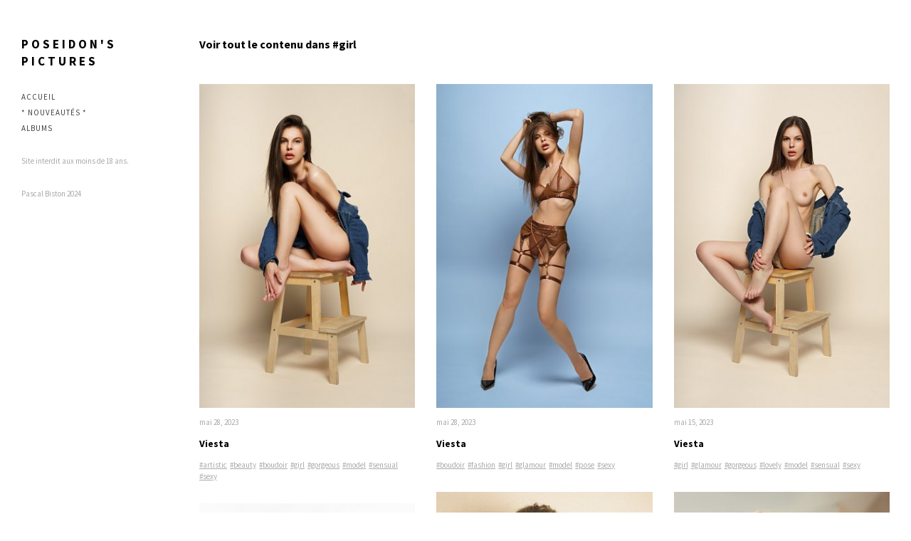

--- FILE ---
content_type: text/html; charset=utf-8
request_url: https://www.poseidonspictures.com/tags/girl/content/
body_size: 87349
content:
<!DOCTYPE html>
<html class="k-source-archive-contents k-lens-archive-contents">
<head>
	<meta charset="utf-8">
	<meta http-equiv="X-UA-Compatible" content="IE=edge,chrome=1">
	<meta name="viewport" content="width=device-width, initial-scale=1, minimum-scale=1, maximum-scale=1" />
	
	<meta name="description" content="Photographe/photographer Liège (Belgique-Belgium)" />
	<meta name="author" content="Pascal Biston" />
	<meta name="keywords" content="photography, Pascal Biston,photographer,glamour,nude,fashion,fantasy,beauty" />

	<link rel="stylesheet" type="text/css" href="/app/site/themes/common/css/reset.css?0.22.24" />
	<link rel="stylesheet" type="text/css" href="/app/site/themes/common/css/kicons.css?0.22.24" />
	<link rel="stylesheet" type="text/css" href="/storage/themes/madison-2-13438c6b-ea84-12b3-7d6a-493e52e8ce0e/css/kvideo.css" />
	<link rel="stylesheet" type="text/css" href="/storage/themes/madison-2-13438c6b-ea84-12b3-7d6a-493e52e8ce0e/css/kshare.css" />
	<link id="koken_settings_css_link" rel="stylesheet" type="text/css" href="/settings.css.lens" />
	<title>girl - Pascal Biston</title>
	<meta property="og:site_name" content="Poseidon's Pictures" />
	<meta property="og:title" content="Content" />
	<meta property="og:description" content="Photographe/photographer Liège (Belgique-Belgium)" />
	<meta property="og:type" content="website" />
	<meta property="og:image" content="https://poseidonspictures.com/storage/cache/images/000/365/2023-05-13-Viesta-118-Modifier,medium_large.1685303084.jpg" />
	<meta property="og:image:width" content="533" />
	<meta property="og:image:height" content="800" />
	<meta property="og:url" content="https://poseidonspictures.com/tags/girl/content/" />

	<!--[if IE]>
	<script src="/app/site/themes/common/js/html5shiv.js"></script>
	<![endif]-->
	<meta name="generator" content="Koken 0.22.24" />
	<meta name="theme" content="Madison 2 2.8.3" />
	<script src="//ajax.googleapis.com/ajax/libs/jquery/1.12.4/jquery.min.js"></script>
	<script async src="https://www.googletagmanager.com/gtag/js?id=G-ZG5JLX5QPD"></script>
	<script>
	window.dataLayer = window.dataLayer || [];
	function gtag(){dataLayer.push(arguments);}
	gtag('js', new Date());
	gtag('config', 'G-ZG5JLX5QPD');
	</script>
	<script>window.jQuery || document.write('<script src="/app/site/themes/common/js/jquery.min.js"><\/script>')</script>
	<script src="/koken.js?0.22.24"></script>
	<script>$K.location = $.extend($K.location, {"here":"\/tags\/girl\/content\/","parameters":{"page":1,"url":"\/tags\/girl\/content\/"},"page_class":"k-source-archive-contents k-lens-archive-contents"});</script>
	<link rel="alternate" type="application/atom+xml" title="Poseidon's Pictures: All uploads" href="/feed/content/recent.rss" />
	<link rel="alternate" type="application/atom+xml" title="Poseidon's Pictures: Essays" href="/feed/essays/recent.rss" />
	<link rel="alternate" type="application/atom+xml" title="Poseidon's Pictures: Timeline" href="/feed/timeline/recent.rss" />
<script src="/storage/themes/madison-2-13438c6b-ea84-12b3-7d6a-493e52e8ce0e/js/jquery.smooth-scroll.min.js"></script>
<script src="/storage/themes/madison-2-13438c6b-ea84-12b3-7d6a-493e52e8ce0e/js/jquery.sidr.min.js"></script>
<script src="/app/site/themes/common/js/pillar.js?0.22.24"></script>
<script src="/app/site/themes/common/js/jquery.pjax.js?0.22.24"></script>
<script src="/app/site/themes/common/js/jquery.pjax-transition.js?0.22.24"></script>
<script src="/app/site/themes/common/js/share.js?0.22.24"></script>
<script src="/storage/themes/madison-2-13438c6b-ea84-12b3-7d6a-493e52e8ce0e/js/madison.js"></script>
<script>
	Madison.nestedNav = '';
	</script>
</head>
<body class="pos_left splash_t k-source-archive-contents k-lens-archive-contents">
	
	<div id="sidr-left" class="mob">
	<section id="nav_first"><ul class="k-nav-list k-nav-root "><li><a data-koken-internal title="Accueil" href="/">Accueil</a></li><li><a data-koken-internal title="* Nouveautés *" href="/albums/nouveautes/">* Nouveautés *</a></li><li><a data-koken-internal title="Albums" href="/albums/">Albums</a></li></ul></section>
<section id="nav_second"></section>
<section id="nav_third"></section>
	</div>
	<div id="mob-bttn-row">
	<div class="w">
	<div id="mob-pag-bttns" class="vcenter">
	<a href="#" data-koken-keyboard-scroll-previous><i class="kicon-angle-up"></i></a><a href="#" data-koken-keyboard-scroll-next><i class="kicon-angle-down"></i></a>
	</div>
	<a id="mob-menu" class="vcenter" href="#mob-menu"><i class="kicon-mob-menu"></i></a>
	</div>
	</div>
	<div id="page">
	<div id="col" class="align_left">
	<div class="in">
	<section>
	<header class="top">
	<a href="/" title="Accueil" data-koken-internal><h1 class="site_title">Poseidon's Pictures</h1></a>
	</header>
	</section>
	<section>
	</section>
	<nav class="hide_mob">
	<section id="nav_first"><ul class="k-nav-list k-nav-root "><li><a data-koken-internal title="Accueil" href="/">Accueil</a></li><li><a data-koken-internal title="* Nouveautés *" href="/albums/nouveautes/">* Nouveautés *</a></li><li><a data-koken-internal title="Albums" href="/albums/">Albums</a></li></ul></section>
<section id="nav_second"></section>
<section id="nav_third"></section>
	</nav>
	<div id="col-xtra">
	<div id="col-xtra-content">
	<section id="col-xtra-text">
	Site interdit aux moins de 18 ans.	</section>
	<section>
	</section>
	<section>
	Pascal Biston 2024	</section>
	</div>
	</div>
	<div class="kloading">
	<div class="spinner_pos active"><div class="spinner"></div></div>
	</div>
	</div>
	</div>
	<div id="target">
	<div class="pjax-transition-container">
	
<div id="main" class="layout_grid strip_">
	<div id="main_wrap">
	
	<script>
	$K.infinity.totalPages = 3;
	$K.infinity.selector = '';
	</script>
	<header class="index">
	<h1>
	Voir tout le contenu dans	#girl	</h1>
	</header>
	<div id="kpgrid">
	<div id="kpgrid_content" class="halfcirc spin_1">
	<span class="k-infinite-load">
	<figure class="kpgriditem">
	<div class="item_media type_image" data-koken-ignore-responsive="true">
	<span class="img_wrap" data-koken-ignore-responsive="true">
	
	<a href="/tags/girl/content/viesta-2/lightbox/" class="imgframe k-link-lightbox">
	
	<noscript>
	<img width="100%" alt="Viesta" data-lazy-fade="400" class="k-lazy-loading" src="https://poseidonspictures.com/storage/cache/images/000/365/2023-05-13-Viesta-118-Modifier,large.1685303084.jpg" />
</noscript>
<img data-alt="Viesta" data-lazy-fade="400" class="k-lazy-loading" data-visibility="public" data-respond-to="width" data-presets="tiny,40,60 small,67,100 medium,320,480 medium_large,533,800 large,683,1024 xlarge,1066,1600 huge,1365,2048" data-base="/storage/cache/images/000/365/2023-05-13-Viesta-118-Modifier," data-extension="1685303084.jpg"/>

	
	<div class="spinner_pos"><div class="spinner"></div></div>
	</a>
	</span>
	
	<div class="media-meta">
	<time class="item_meta" datetime="2023-05-28T21:44:44+02:00" >
	mai 28, 2023
</time>	
</div>
	
	
	<figcaption class="cap_width">
	<h3>
	<a href="/tags/girl/content/viesta-2/lightbox/" class="k-link-lightbox">Viesta</a>
	</h3>
	
	
	<p class="meta tags">
	<a href="/tags/artistic/content/" title="Voir tout le contenu dans #artistic" data-koken-internal>	#artistic</a>&nbsp;	<a href="/tags/beauty/content/" title="Voir tout le contenu dans #beauty" data-koken-internal>	#beauty</a>&nbsp;	<a href="/tags/boudoir/content/" title="Voir tout le contenu dans #boudoir" data-koken-internal>	#boudoir</a>&nbsp;	<a href="/tags/girl/content/" class="k-nav-current" title="Voir tout le contenu dans #girl" data-koken-internal>	#girl</a>&nbsp;	<a href="/tags/gorgeous/content/" title="Voir tout le contenu dans #gorgeous" data-koken-internal>	#gorgeous</a>&nbsp;	<a href="/tags/model/content/" title="Voir tout le contenu dans #model" data-koken-internal>	#model</a>&nbsp;	<a href="/tags/sensual/content/" title="Voir tout le contenu dans #sensual" data-koken-internal>	#sensual</a>&nbsp;	<a href="/tags/sexy/content/" title="Voir tout le contenu dans #sexy" data-koken-internal>	#sexy</a>	</p>
	
</figcaption>
	
	</div>
	</figure>
	<figure class="kpgriditem">
	<div class="item_media type_image" data-koken-ignore-responsive="true">
	<span class="img_wrap" data-koken-ignore-responsive="true">
	
	<a href="/tags/girl/content/viesta-1/lightbox/" class="imgframe k-link-lightbox">
	
	<noscript>
	<img width="100%" alt="Viesta" data-lazy-fade="400" class="k-lazy-loading" src="https://poseidonspictures.com/storage/cache/images/000/364/2023-05-13-Viesta-165-Modifier,large.1685303083.jpg" />
</noscript>
<img data-alt="Viesta" data-lazy-fade="400" class="k-lazy-loading" data-visibility="public" data-respond-to="width" data-presets="tiny,40,60 small,67,100 medium,320,480 medium_large,533,800 large,683,1024 xlarge,1066,1600 huge,1365,2048" data-base="/storage/cache/images/000/364/2023-05-13-Viesta-165-Modifier," data-extension="1685303083.jpg"/>

	
	<div class="spinner_pos"><div class="spinner"></div></div>
	</a>
	</span>
	
	<div class="media-meta">
	<time class="item_meta" datetime="2023-05-28T21:44:43+02:00" >
	mai 28, 2023
</time>	
</div>
	
	
	<figcaption class="cap_width">
	<h3>
	<a href="/tags/girl/content/viesta-1/lightbox/" class="k-link-lightbox">Viesta</a>
	</h3>
	
	
	<p class="meta tags">
	<a href="/tags/boudoir/content/" title="Voir tout le contenu dans #boudoir" data-koken-internal>	#boudoir</a>&nbsp;	<a href="/tags/fashion/content/" title="Voir tout le contenu dans #fashion" data-koken-internal>	#fashion</a>&nbsp;	<a href="/tags/girl/content/" class="k-nav-current" title="Voir tout le contenu dans #girl" data-koken-internal>	#girl</a>&nbsp;	<a href="/tags/glamour/content/" title="Voir tout le contenu dans #glamour" data-koken-internal>	#glamour</a>&nbsp;	<a href="/tags/model/content/" title="Voir tout le contenu dans #model" data-koken-internal>	#model</a>&nbsp;	<a href="/tags/pose/content/" title="Voir tout le contenu dans #pose" data-koken-internal>	#pose</a>&nbsp;	<a href="/tags/sexy/content/" title="Voir tout le contenu dans #sexy" data-koken-internal>	#sexy</a>	</p>
	
</figcaption>
	
	</div>
	</figure>
	<figure class="kpgriditem">
	<div class="item_media type_image" data-koken-ignore-responsive="true">
	<span class="img_wrap" data-koken-ignore-responsive="true">
	
	<a href="/tags/girl/content/viesta/lightbox/" class="imgframe k-link-lightbox">
	
	<noscript>
	<img width="100%" alt="Viesta" data-lazy-fade="400" class="k-lazy-loading" src="https://poseidonspictures.com/storage/cache/images/000/359/2023-05-13-Viesta-113-Modifier,large.1685303081.jpg" />
</noscript>
<img data-alt="Viesta" data-lazy-fade="400" class="k-lazy-loading" data-visibility="public" data-respond-to="width" data-presets="tiny,40,60 small,67,100 medium,320,480 medium_large,533,800 large,683,1024 xlarge,1066,1600 huge,1365,2048" data-base="/storage/cache/images/000/359/2023-05-13-Viesta-113-Modifier," data-extension="1685303081.jpg"/>

	
	<div class="spinner_pos"><div class="spinner"></div></div>
	</a>
	</span>
	
	<div class="media-meta">
	<time class="item_meta" datetime="2023-05-15T16:48:43+02:00" >
	mai 15, 2023
</time>	
</div>
	
	
	<figcaption class="cap_width">
	<h3>
	<a href="/tags/girl/content/viesta/lightbox/" class="k-link-lightbox">Viesta</a>
	</h3>
	
	
	<p class="meta tags">
	<a href="/tags/girl/content/" class="k-nav-current" title="Voir tout le contenu dans #girl" data-koken-internal>	#girl</a>&nbsp;	<a href="/tags/glamour/content/" title="Voir tout le contenu dans #glamour" data-koken-internal>	#glamour</a>&nbsp;	<a href="/tags/gorgeous/content/" title="Voir tout le contenu dans #gorgeous" data-koken-internal>	#gorgeous</a>&nbsp;	<a href="/tags/lovely/content/" title="Voir tout le contenu dans #lovely" data-koken-internal>	#lovely</a>&nbsp;	<a href="/tags/model/content/" title="Voir tout le contenu dans #model" data-koken-internal>	#model</a>&nbsp;	<a href="/tags/sensual/content/" title="Voir tout le contenu dans #sensual" data-koken-internal>	#sensual</a>&nbsp;	<a href="/tags/sexy/content/" title="Voir tout le contenu dans #sexy" data-koken-internal>	#sexy</a>	</p>
	
</figcaption>
	
	</div>
	</figure>
	<figure class="kpgriditem">
	<div class="item_media type_image" data-koken-ignore-responsive="true">
	<span class="img_wrap" data-koken-ignore-responsive="true">
	
	<a href="/tags/girl/content/dora-sanfilippo/lightbox/" class="imgframe k-link-lightbox">
	
	<noscript>
	<img width="100%" alt="Dora Sanfilippo" data-lazy-fade="400" class="k-lazy-loading" src="https://poseidonspictures.com/storage/cache/images/000/357/2023-05-06-Dora-et-Morgane-10-Modifier,large.1683566505.jpg" />
</noscript>
<img data-alt="Dora Sanfilippo" data-lazy-fade="400" class="k-lazy-loading" data-visibility="public" data-respond-to="width" data-presets="tiny,40,60 small,67,100 medium,320,480 medium_large,533,800 large,683,1024 xlarge,1066,1600 huge,1365,2048" data-base="/storage/cache/images/000/357/2023-05-06-Dora-et-Morgane-10-Modifier," data-extension="1683566505.jpg"/>

	
	<div class="spinner_pos"><div class="spinner"></div></div>
	</a>
	</span>
	
	<div class="media-meta">
	<time class="item_meta" datetime="2023-05-08T19:21:45+02:00" >
	mai 8, 2023
</time>	
</div>
	
	
	<figcaption class="cap_width">
	<h3>
	<a href="/tags/girl/content/dora-sanfilippo/lightbox/" class="k-link-lightbox">Dora Sanfilippo</a>
	</h3>
	
	
	<p class="meta tags">
	<a href="/tags/artistic/content/" title="Voir tout le contenu dans #artistic" data-koken-internal>	#artistic</a>&nbsp;	<a href="/tags/beauty/content/" title="Voir tout le contenu dans #beauty" data-koken-internal>	#beauty</a>&nbsp;	<a href="/tags/girl/content/" class="k-nav-current" title="Voir tout le contenu dans #girl" data-koken-internal>	#girl</a>&nbsp;	<a href="/tags/instagood/content/" title="Voir tout le contenu dans #instagood" data-koken-internal>	#instagood</a>&nbsp;	<a href="/tags/model/content/" title="Voir tout le contenu dans #model" data-koken-internal>	#model</a>&nbsp;	<a href="/tags/portrait/content/" title="Voir tout le contenu dans #portrait" data-koken-internal>	#portrait</a>&nbsp;	<a href="/tags/sensual/content/" title="Voir tout le contenu dans #sensual" data-koken-internal>	#sensual</a>	</p>
	
</figcaption>
	
	</div>
	</figure>
	<figure class="kpgriditem">
	<div class="item_media type_image" data-koken-ignore-responsive="true">
	<span class="img_wrap" data-koken-ignore-responsive="true">
	
	<a href="/tags/girl/content/23160970171-9b58090a55-k/lightbox/" class="imgframe k-link-lightbox">
	
	<noscript>
	<img width="100%" alt="23160970171-9b58090a55-k.jpg" data-lazy-fade="400" class="k-lazy-loading" src="https://poseidonspictures.com/storage/cache/images/000/307/23160970171-9b58090a55-k,large.1664822887.jpg" />
</noscript>
<img data-alt="23160970171-9b58090a55-k.jpg" data-lazy-fade="400" class="k-lazy-loading" data-visibility="public" data-respond-to="width" data-presets="tiny,40,60 small,67,100 medium,320,480 medium_large,533,800 large,683,1024 xlarge,1067,1600 huge,1365,2047" data-base="/storage/cache/images/000/307/23160970171-9b58090a55-k," data-extension="1664822887.jpg"/>

	
	<div class="spinner_pos"><div class="spinner"></div></div>
	</a>
	</span>
	
	<div class="media-meta">
	<time class="item_meta" datetime="2022-10-03T20:48:07+02:00" >
	octobre 3, 2022
</time>	
</div>
	
	
	<figcaption class="cap_width">
	<h3>
	<a href="/tags/girl/content/23160970171-9b58090a55-k/lightbox/" class="k-link-lightbox">23160970171-9b58090a55-k.jpg</a>
	</h3>
	
	
	<p class="meta tags">
	<a href="/tags/art/content/" title="Voir tout le contenu dans #art" data-koken-internal>	#art</a>&nbsp;	<a href="/tags/boudoir/content/" title="Voir tout le contenu dans #boudoir" data-koken-internal>	#boudoir</a>&nbsp;	<a href="/tags/girl/content/" class="k-nav-current" title="Voir tout le contenu dans #girl" data-koken-internal>	#girl</a>&nbsp;	<a href="/tags/glamour/content/" title="Voir tout le contenu dans #glamour" data-koken-internal>	#glamour</a>&nbsp;	<a href="/tags/instagood/content/" title="Voir tout le contenu dans #instagood" data-koken-internal>	#instagood</a>&nbsp;	<a href="/tags/model/content/" title="Voir tout le contenu dans #model" data-koken-internal>	#model</a>&nbsp;	<a href="/tags/nude/content/" title="Voir tout le contenu dans #nude" data-koken-internal>	#nude</a>&nbsp;	<a href="/tags/sensuality/content/" title="Voir tout le contenu dans #sensuality" data-koken-internal>	#sensuality</a>	</p>
	
</figcaption>
	
	</div>
	</figure>
	<figure class="kpgriditem">
	<div class="item_media type_image" data-koken-ignore-responsive="true">
	<span class="img_wrap" data-koken-ignore-responsive="true">
	
	<a href="/tags/girl/content/audrey-louwette-4/lightbox/" class="imgframe k-link-lightbox">
	
	<noscript>
	<img width="100%" alt="Audrey Louwette" data-lazy-fade="400" class="k-lazy-loading" src="https://poseidonspictures.com/storage/cache/images/000/232/2018-08-02-Audrey-Louwette-123-Modifier-Modifier,large.1651518347.jpg" />
</noscript>
<img data-alt="Audrey Louwette" data-lazy-fade="400" class="k-lazy-loading" data-visibility="public" data-respond-to="width" data-presets="tiny,40,60 small,67,100 medium,320,480 medium_large,533,800 large,683,1024 xlarge,1066,1600 huge,1365,2048" data-base="/storage/cache/images/000/232/2018-08-02-Audrey-Louwette-123-Modifier-Modifier," data-extension="1651518347.jpg"/>

	
	<div class="spinner_pos"><div class="spinner"></div></div>
	</a>
	</span>
	
	<div class="media-meta">
	<time class="item_meta" datetime="2021-07-29T20:35:38+02:00" >
	juillet 29, 2021
</time>	
</div>
	
	
	<figcaption class="cap_width">
	<h3>
	<a href="/tags/girl/content/audrey-louwette-4/lightbox/" class="k-link-lightbox">Audrey Louwette</a>
	</h3>
	
	
	<p class="meta tags">
	<a href="/tags/boudoir/content/" title="Voir tout le contenu dans #boudoir" data-koken-internal>	#boudoir</a>&nbsp;	<a href="/tags/fine/content/" title="Voir tout le contenu dans #fine" data-koken-internal>	#fine</a>&nbsp;	<a href="/tags/girl/content/" class="k-nav-current" title="Voir tout le contenu dans #girl" data-koken-internal>	#girl</a>&nbsp;	<a href="/tags/nude/content/" title="Voir tout le contenu dans #nude" data-koken-internal>	#nude</a>	</p>
	
</figcaption>
	
	</div>
	</figure>
	<figure class="kpgriditem">
	<div class="item_media type_image" data-koken-ignore-responsive="true">
	<span class="img_wrap" data-koken-ignore-responsive="true">
	
	<a href="/tags/girl/content/jennifer-l-1/lightbox/" class="imgframe k-link-lightbox">
	
	<noscript>
	<img width="100%" alt="Jennifer L." data-lazy-fade="400" class="k-lazy-loading" src="https://poseidonspictures.com/storage/cache/images/000/228/2018-07-29-Jen-Lebeau-19-Modifier,large.1627583704.jpg" />
</noscript>
<img data-alt="Jennifer L." data-lazy-fade="400" class="k-lazy-loading" data-visibility="public" data-respond-to="width" data-presets="tiny,60,40 small,100,67 medium,480,320 medium_large,800,533 large,1024,683 xlarge,1600,1066 huge,2048,1365" data-base="/storage/cache/images/000/228/2018-07-29-Jen-Lebeau-19-Modifier," data-extension="1627583704.jpg"/>

	
	<div class="spinner_pos"><div class="spinner"></div></div>
	</a>
	</span>
	
	<div class="media-meta">
	<time class="item_meta" datetime="2021-07-29T20:35:04+02:00" >
	juillet 29, 2021
</time>	
</div>
	
	
	<figcaption class="cap_width">
	<h3>
	<a href="/tags/girl/content/jennifer-l-1/lightbox/" class="k-link-lightbox">Jennifer L.</a>
	</h3>
	
	<p>Makeup : @anaellevm
Coiffure : @giova09.l</p>
	
	<p class="meta tags">
	<a href="/tags/art/content/" title="Voir tout le contenu dans #art" data-koken-internal>	#art</a>&nbsp;	<a href="/tags/artistic/content/" title="Voir tout le contenu dans #artistic" data-koken-internal>	#artistic</a>&nbsp;	<a href="/tags/beautiful/content/" title="Voir tout le contenu dans #beautiful" data-koken-internal>	#beautiful</a>&nbsp;	<a href="/tags/beauty/content/" title="Voir tout le contenu dans #beauty" data-koken-internal>	#beauty</a>&nbsp;	<a href="/tags/fashion/content/" title="Voir tout le contenu dans #fashion" data-koken-internal>	#fashion</a>&nbsp;	<a href="/tags/fashionista/content/" title="Voir tout le contenu dans #fashionista" data-koken-internal>	#fashionista</a>&nbsp;	<a href="/tags/fine+art/content/" title="Voir tout le contenu dans #fine art" data-koken-internal>	#fine art</a>&nbsp;	<a href="/tags/followme/content/" title="Voir tout le contenu dans #followme" data-koken-internal>	#followme</a>&nbsp;	<a href="/tags/girl/content/" class="k-nav-current" title="Voir tout le contenu dans #girl" data-koken-internal>	#girl</a>&nbsp;	<a href="/tags/glamour/content/" title="Voir tout le contenu dans #glamour" data-koken-internal>	#glamour</a>&nbsp;	<a href="/tags/gorgeous/content/" title="Voir tout le contenu dans #gorgeous" data-koken-internal>	#gorgeous</a>&nbsp;	<a href="/tags/instagood/content/" title="Voir tout le contenu dans #instagood" data-koken-internal>	#instagood</a>&nbsp;	<a href="/tags/lovely/content/" title="Voir tout le contenu dans #lovely" data-koken-internal>	#lovely</a>&nbsp;	<a href="/tags/makeup/content/" title="Voir tout le contenu dans #makeup" data-koken-internal>	#makeup</a>&nbsp;	<a href="/tags/model/content/" title="Voir tout le contenu dans #model" data-koken-internal>	#model</a>&nbsp;	<a href="/tags/photographer/content/" title="Voir tout le contenu dans #photographer" data-koken-internal>	#photographer</a>&nbsp;	<a href="/tags/photooftheday/content/" title="Voir tout le contenu dans #photooftheday" data-koken-internal>	#photooftheday</a>&nbsp;	<a href="/tags/picoftheday/content/" title="Voir tout le contenu dans #picoftheday" data-koken-internal>	#picoftheday</a>&nbsp;	<a href="/tags/portrait/content/" title="Voir tout le contenu dans #portrait" data-koken-internal>	#portrait</a>&nbsp;	<a href="/tags/pose/content/" title="Voir tout le contenu dans #pose" data-koken-internal>	#pose</a>&nbsp;	<a href="/tags/poseidons+pictures/content/" title="Voir tout le contenu dans #poseidons pictures" data-koken-internal>	#poseidons pictures</a>&nbsp;	<a href="/tags/sensual/content/" title="Voir tout le contenu dans #sensual" data-koken-internal>	#sensual</a>&nbsp;	<a href="/tags/sensuality/content/" title="Voir tout le contenu dans #sensuality" data-koken-internal>	#sensuality</a>&nbsp;	<a href="/tags/sexy/content/" title="Voir tout le contenu dans #sexy" data-koken-internal>	#sexy</a>	</p>
	
</figcaption>
	
	</div>
	</figure>
	<figure class="kpgriditem">
	<div class="item_media type_image" data-koken-ignore-responsive="true">
	<span class="img_wrap" data-koken-ignore-responsive="true">
	
	<a href="/tags/girl/content/2020-09-14-patrycja-242-modifier/lightbox/" class="imgframe k-link-lightbox">
	
	<noscript>
	<img width="100%" alt="2020-09-14-Patrycja-242-Modifier.jpg" data-lazy-fade="400" class="k-lazy-loading" src="https://poseidonspictures.com/storage/cache/images/000/200/2020-09-14-Patrycja-242-Modifier,large.1627563837.jpg" />
</noscript>
<img data-alt="2020-09-14-Patrycja-242-Modifier.jpg" data-lazy-fade="400" class="k-lazy-loading" data-visibility="public" data-respond-to="width" data-presets="tiny,40,60 small,67,100 medium,320,480 medium_large,533,800 large,683,1024 xlarge,1066,1600 huge,1365,2048" data-base="/storage/cache/images/000/200/2020-09-14-Patrycja-242-Modifier," data-extension="1627563837.jpg"/>

	
	<div class="spinner_pos"><div class="spinner"></div></div>
	</a>
	</span>
	
	<div class="media-meta">
	<time class="item_meta" datetime="2021-07-29T15:03:57+02:00" >
	juillet 29, 2021
</time>	
</div>
	
	
	<figcaption class="cap_width">
	<h3>
	<a href="/tags/girl/content/2020-09-14-patrycja-242-modifier/lightbox/" class="k-link-lightbox">2020-09-14-Patrycja-242-Modifier.jpg</a>
	</h3>
	
	<p>Patrycja Kamracka</p>
	
	<p class="meta tags">
	<a href="/tags/beauty/content/" title="Voir tout le contenu dans #beauty" data-koken-internal>	#beauty</a>&nbsp;	<a href="/tags/fine+nude/content/" title="Voir tout le contenu dans #fine nude" data-koken-internal>	#fine nude</a>&nbsp;	<a href="/tags/girl/content/" class="k-nav-current" title="Voir tout le contenu dans #girl" data-koken-internal>	#girl</a>&nbsp;	<a href="/tags/glamour/content/" title="Voir tout le contenu dans #glamour" data-koken-internal>	#glamour</a>&nbsp;	<a href="/tags/gorgeous/content/" title="Voir tout le contenu dans #gorgeous" data-koken-internal>	#gorgeous</a>&nbsp;	<a href="/tags/lovely/content/" title="Voir tout le contenu dans #lovely" data-koken-internal>	#lovely</a>&nbsp;	<a href="/tags/model/content/" title="Voir tout le contenu dans #model" data-koken-internal>	#model</a>&nbsp;	<a href="/tags/sensual/content/" title="Voir tout le contenu dans #sensual" data-koken-internal>	#sensual</a>&nbsp;	<a href="/tags/sexy/content/" title="Voir tout le contenu dans #sexy" data-koken-internal>	#sexy</a>	</p>
	
</figcaption>
	
	</div>
	</figure>
	<figure class="kpgriditem">
	<div class="item_media type_image" data-koken-ignore-responsive="true">
	<span class="img_wrap" data-koken-ignore-responsive="true">
	
	<a href="/tags/girl/content/2020-09-14-patrycja-198-modifier/lightbox/" class="imgframe k-link-lightbox">
	
	<noscript>
	<img width="100%" alt="2020-09-14-Patrycja-198-Modifier.jpg" data-lazy-fade="400" class="k-lazy-loading" src="https://poseidonspictures.com/storage/cache/images/000/199/2020-09-14-Patrycja-198-Modifier,large.1627563828.jpg" />
</noscript>
<img data-alt="2020-09-14-Patrycja-198-Modifier.jpg" data-lazy-fade="400" class="k-lazy-loading" data-visibility="public" data-respond-to="width" data-presets="tiny,60,38 small,100,63 medium,480,300 medium_large,800,500 large,1024,640 xlarge,1600,1000 huge,2048,1280" data-base="/storage/cache/images/000/199/2020-09-14-Patrycja-198-Modifier," data-extension="1627563828.jpg"/>

	
	<div class="spinner_pos"><div class="spinner"></div></div>
	</a>
	</span>
	
	<div class="media-meta">
	<time class="item_meta" datetime="2021-07-29T15:03:48+02:00" >
	juillet 29, 2021
</time>	
</div>
	
	
	<figcaption class="cap_width">
	<h3>
	<a href="/tags/girl/content/2020-09-14-patrycja-198-modifier/lightbox/" class="k-link-lightbox">2020-09-14-Patrycja-198-Modifier.jpg</a>
	</h3>
	
	<p>Patrycja Kamracka</p>
	
	<p class="meta tags">
	<a href="/tags/beauty/content/" title="Voir tout le contenu dans #beauty" data-koken-internal>	#beauty</a>&nbsp;	<a href="/tags/fine+nude/content/" title="Voir tout le contenu dans #fine nude" data-koken-internal>	#fine nude</a>&nbsp;	<a href="/tags/girl/content/" class="k-nav-current" title="Voir tout le contenu dans #girl" data-koken-internal>	#girl</a>&nbsp;	<a href="/tags/glamour/content/" title="Voir tout le contenu dans #glamour" data-koken-internal>	#glamour</a>&nbsp;	<a href="/tags/gorgeous/content/" title="Voir tout le contenu dans #gorgeous" data-koken-internal>	#gorgeous</a>&nbsp;	<a href="/tags/lovely/content/" title="Voir tout le contenu dans #lovely" data-koken-internal>	#lovely</a>&nbsp;	<a href="/tags/model/content/" title="Voir tout le contenu dans #model" data-koken-internal>	#model</a>&nbsp;	<a href="/tags/sensual/content/" title="Voir tout le contenu dans #sensual" data-koken-internal>	#sensual</a>&nbsp;	<a href="/tags/sexy/content/" title="Voir tout le contenu dans #sexy" data-koken-internal>	#sexy</a>	</p>
	
</figcaption>
	
	</div>
	</figure>
	<figure class="kpgriditem">
	<div class="item_media type_image" data-koken-ignore-responsive="true">
	<span class="img_wrap" data-koken-ignore-responsive="true">
	
	<a href="/tags/girl/content/2020-09-14-patrycja-191/lightbox/" class="imgframe k-link-lightbox">
	
	<noscript>
	<img width="100%" alt="2020-09-14-Patrycja-191.jpg" data-lazy-fade="400" class="k-lazy-loading" src="https://poseidonspictures.com/storage/cache/images/000/198/2020-09-14-Patrycja-191,large.1627563819.jpg" />
</noscript>
<img data-alt="2020-09-14-Patrycja-191.jpg" data-lazy-fade="400" class="k-lazy-loading" data-visibility="public" data-respond-to="width" data-presets="tiny,40,60 small,67,100 medium,320,480 medium_large,533,800 large,683,1024 xlarge,1066,1600 huge,1365,2048" data-base="/storage/cache/images/000/198/2020-09-14-Patrycja-191," data-extension="1627563819.jpg"/>

	
	<div class="spinner_pos"><div class="spinner"></div></div>
	</a>
	</span>
	
	<div class="media-meta">
	<time class="item_meta" datetime="2021-07-29T15:03:40+02:00" >
	juillet 29, 2021
</time>	
</div>
	
	
	<figcaption class="cap_width">
	<h3>
	<a href="/tags/girl/content/2020-09-14-patrycja-191/lightbox/" class="k-link-lightbox">2020-09-14-Patrycja-191.jpg</a>
	</h3>
	
	<p>Patrycja Kamracka</p>
	
	<p class="meta tags">
	<a href="/tags/beauty/content/" title="Voir tout le contenu dans #beauty" data-koken-internal>	#beauty</a>&nbsp;	<a href="/tags/fine+nude/content/" title="Voir tout le contenu dans #fine nude" data-koken-internal>	#fine nude</a>&nbsp;	<a href="/tags/girl/content/" class="k-nav-current" title="Voir tout le contenu dans #girl" data-koken-internal>	#girl</a>&nbsp;	<a href="/tags/glamour/content/" title="Voir tout le contenu dans #glamour" data-koken-internal>	#glamour</a>&nbsp;	<a href="/tags/gorgeous/content/" title="Voir tout le contenu dans #gorgeous" data-koken-internal>	#gorgeous</a>&nbsp;	<a href="/tags/lovely/content/" title="Voir tout le contenu dans #lovely" data-koken-internal>	#lovely</a>&nbsp;	<a href="/tags/model/content/" title="Voir tout le contenu dans #model" data-koken-internal>	#model</a>&nbsp;	<a href="/tags/sensual/content/" title="Voir tout le contenu dans #sensual" data-koken-internal>	#sensual</a>&nbsp;	<a href="/tags/sexy/content/" title="Voir tout le contenu dans #sexy" data-koken-internal>	#sexy</a>	</p>
	
</figcaption>
	
	</div>
	</figure>
	<figure class="kpgriditem">
	<div class="item_media type_image" data-koken-ignore-responsive="true">
	<span class="img_wrap" data-koken-ignore-responsive="true">
	
	<a href="/tags/girl/content/2020-09-14-patrycja-168-modifier-modifier/lightbox/" class="imgframe k-link-lightbox">
	
	<noscript>
	<img width="100%" alt="2020-09-14-Patrycja-168-Modifier-Modifier.jpg" data-lazy-fade="400" class="k-lazy-loading" src="https://poseidonspictures.com/storage/cache/images/000/197/2020-09-14-Patrycja-168-Modifier-Modifier,large.1627563811.jpg" />
</noscript>
<img data-alt="2020-09-14-Patrycja-168-Modifier-Modifier.jpg" data-lazy-fade="400" class="k-lazy-loading" data-visibility="public" data-respond-to="width" data-presets="tiny,40,60 small,67,100 medium,320,480 medium_large,533,800 large,683,1024 xlarge,1066,1600 huge,1365,2048" data-base="/storage/cache/images/000/197/2020-09-14-Patrycja-168-Modifier-Modifier," data-extension="1627563811.jpg"/>

	
	<div class="spinner_pos"><div class="spinner"></div></div>
	</a>
	</span>
	
	<div class="media-meta">
	<time class="item_meta" datetime="2021-07-29T15:03:31+02:00" >
	juillet 29, 2021
</time>	
</div>
	
	
	<figcaption class="cap_width">
	<h3>
	<a href="/tags/girl/content/2020-09-14-patrycja-168-modifier-modifier/lightbox/" class="k-link-lightbox">2020-09-14-Patrycja-168-Modifier-Modifier.jpg</a>
	</h3>
	
	<p>Patrycja Kamracka</p>
	
	<p class="meta tags">
	<a href="/tags/beauty/content/" title="Voir tout le contenu dans #beauty" data-koken-internal>	#beauty</a>&nbsp;	<a href="/tags/fine+nude/content/" title="Voir tout le contenu dans #fine nude" data-koken-internal>	#fine nude</a>&nbsp;	<a href="/tags/girl/content/" class="k-nav-current" title="Voir tout le contenu dans #girl" data-koken-internal>	#girl</a>&nbsp;	<a href="/tags/glamour/content/" title="Voir tout le contenu dans #glamour" data-koken-internal>	#glamour</a>&nbsp;	<a href="/tags/gorgeous/content/" title="Voir tout le contenu dans #gorgeous" data-koken-internal>	#gorgeous</a>&nbsp;	<a href="/tags/lovely/content/" title="Voir tout le contenu dans #lovely" data-koken-internal>	#lovely</a>&nbsp;	<a href="/tags/model/content/" title="Voir tout le contenu dans #model" data-koken-internal>	#model</a>&nbsp;	<a href="/tags/sensual/content/" title="Voir tout le contenu dans #sensual" data-koken-internal>	#sensual</a>&nbsp;	<a href="/tags/sexy/content/" title="Voir tout le contenu dans #sexy" data-koken-internal>	#sexy</a>	</p>
	
</figcaption>
	
	</div>
	</figure>
	<figure class="kpgriditem">
	<div class="item_media type_image" data-koken-ignore-responsive="true">
	<span class="img_wrap" data-koken-ignore-responsive="true">
	
	<a href="/tags/girl/content/2020-09-14-patrycja-164/lightbox/" class="imgframe k-link-lightbox">
	
	<noscript>
	<img width="100%" alt="2020-09-14-Patrycja-164.jpg" data-lazy-fade="400" class="k-lazy-loading" src="https://poseidonspictures.com/storage/cache/images/000/196/2020-09-14-Patrycja-164,large.1627563802.jpg" />
</noscript>
<img data-alt="2020-09-14-Patrycja-164.jpg" data-lazy-fade="400" class="k-lazy-loading" data-visibility="public" data-respond-to="width" data-presets="tiny,40,60 small,67,100 medium,320,480 medium_large,533,800 large,683,1024 xlarge,1066,1600 huge,1365,2048" data-base="/storage/cache/images/000/196/2020-09-14-Patrycja-164," data-extension="1627563802.jpg"/>

	
	<div class="spinner_pos"><div class="spinner"></div></div>
	</a>
	</span>
	
	<div class="media-meta">
	<time class="item_meta" datetime="2021-07-29T15:03:22+02:00" >
	juillet 29, 2021
</time>	
</div>
	
	
	<figcaption class="cap_width">
	<h3>
	<a href="/tags/girl/content/2020-09-14-patrycja-164/lightbox/" class="k-link-lightbox">2020-09-14-Patrycja-164.jpg</a>
	</h3>
	
	
	<p class="meta tags">
	<a href="/tags/beauty/content/" title="Voir tout le contenu dans #beauty" data-koken-internal>	#beauty</a>&nbsp;	<a href="/tags/fine+nude/content/" title="Voir tout le contenu dans #fine nude" data-koken-internal>	#fine nude</a>&nbsp;	<a href="/tags/girl/content/" class="k-nav-current" title="Voir tout le contenu dans #girl" data-koken-internal>	#girl</a>&nbsp;	<a href="/tags/glamour/content/" title="Voir tout le contenu dans #glamour" data-koken-internal>	#glamour</a>&nbsp;	<a href="/tags/gorgeous/content/" title="Voir tout le contenu dans #gorgeous" data-koken-internal>	#gorgeous</a>&nbsp;	<a href="/tags/lovely/content/" title="Voir tout le contenu dans #lovely" data-koken-internal>	#lovely</a>&nbsp;	<a href="/tags/model/content/" title="Voir tout le contenu dans #model" data-koken-internal>	#model</a>&nbsp;	<a href="/tags/sensual/content/" title="Voir tout le contenu dans #sensual" data-koken-internal>	#sensual</a>&nbsp;	<a href="/tags/sexy/content/" title="Voir tout le contenu dans #sexy" data-koken-internal>	#sexy</a>	</p>
	
</figcaption>
	
	</div>
	</figure>
	<figure class="kpgriditem">
	<div class="item_media type_image" data-koken-ignore-responsive="true">
	<span class="img_wrap" data-koken-ignore-responsive="true">
	
	<a href="/tags/girl/content/2020-09-14-patrycja-151-modifier/lightbox/" class="imgframe k-link-lightbox">
	
	<noscript>
	<img width="100%" alt="2020-09-14-Patrycja-151-Modifier.jpg" data-lazy-fade="400" class="k-lazy-loading" src="https://poseidonspictures.com/storage/cache/images/000/195/2020-09-14-Patrycja-151-Modifier,large.1627563794.jpg" />
</noscript>
<img data-alt="2020-09-14-Patrycja-151-Modifier.jpg" data-lazy-fade="400" class="k-lazy-loading" data-visibility="public" data-respond-to="width" data-presets="tiny,60,40 small,100,67 medium,480,320 medium_large,800,533 large,1024,683 xlarge,1600,1066 huge,2048,1365" data-base="/storage/cache/images/000/195/2020-09-14-Patrycja-151-Modifier," data-extension="1627563794.jpg"/>

	
	<div class="spinner_pos"><div class="spinner"></div></div>
	</a>
	</span>
	
	<div class="media-meta">
	<time class="item_meta" datetime="2021-07-29T15:03:14+02:00" >
	juillet 29, 2021
</time>	
</div>
	
	
	<figcaption class="cap_width">
	<h3>
	<a href="/tags/girl/content/2020-09-14-patrycja-151-modifier/lightbox/" class="k-link-lightbox">2020-09-14-Patrycja-151-Modifier.jpg</a>
	</h3>
	
	<p>Patrycja Kamracka</p>
	
	<p class="meta tags">
	<a href="/tags/beauty/content/" title="Voir tout le contenu dans #beauty" data-koken-internal>	#beauty</a>&nbsp;	<a href="/tags/fine+nude/content/" title="Voir tout le contenu dans #fine nude" data-koken-internal>	#fine nude</a>&nbsp;	<a href="/tags/girl/content/" class="k-nav-current" title="Voir tout le contenu dans #girl" data-koken-internal>	#girl</a>&nbsp;	<a href="/tags/glamour/content/" title="Voir tout le contenu dans #glamour" data-koken-internal>	#glamour</a>&nbsp;	<a href="/tags/gorgeous/content/" title="Voir tout le contenu dans #gorgeous" data-koken-internal>	#gorgeous</a>&nbsp;	<a href="/tags/lovely/content/" title="Voir tout le contenu dans #lovely" data-koken-internal>	#lovely</a>&nbsp;	<a href="/tags/model/content/" title="Voir tout le contenu dans #model" data-koken-internal>	#model</a>&nbsp;	<a href="/tags/sensual/content/" title="Voir tout le contenu dans #sensual" data-koken-internal>	#sensual</a>&nbsp;	<a href="/tags/sexy/content/" title="Voir tout le contenu dans #sexy" data-koken-internal>	#sexy</a>	</p>
	
</figcaption>
	
	</div>
	</figure>
	<figure class="kpgriditem">
	<div class="item_media type_image" data-koken-ignore-responsive="true">
	<span class="img_wrap" data-koken-ignore-responsive="true">
	
	<a href="/tags/girl/content/2020-09-14-patrycja-119-modifier/lightbox/" class="imgframe k-link-lightbox">
	
	<noscript>
	<img width="100%" alt="2020-09-14-Patrycja-119-Modifier.jpg" data-lazy-fade="400" class="k-lazy-loading" src="https://poseidonspictures.com/storage/cache/images/000/194/2020-09-14-Patrycja-119-Modifier,large.1627563785.jpg" />
</noscript>
<img data-alt="2020-09-14-Patrycja-119-Modifier.jpg" data-lazy-fade="400" class="k-lazy-loading" data-visibility="public" data-respond-to="width" data-presets="tiny,60,38 small,100,63 medium,480,300 medium_large,800,500 large,1024,640 xlarge,1600,1000 huge,2048,1280" data-base="/storage/cache/images/000/194/2020-09-14-Patrycja-119-Modifier," data-extension="1627563785.jpg"/>

	
	<div class="spinner_pos"><div class="spinner"></div></div>
	</a>
	</span>
	
	<div class="media-meta">
	<time class="item_meta" datetime="2021-07-29T15:03:05+02:00" >
	juillet 29, 2021
</time>	
</div>
	
	
	<figcaption class="cap_width">
	<h3>
	<a href="/tags/girl/content/2020-09-14-patrycja-119-modifier/lightbox/" class="k-link-lightbox">2020-09-14-Patrycja-119-Modifier.jpg</a>
	</h3>
	
	<p>Patrycja Kamracka</p>
	
	<p class="meta tags">
	<a href="/tags/beauty/content/" title="Voir tout le contenu dans #beauty" data-koken-internal>	#beauty</a>&nbsp;	<a href="/tags/fine+nude/content/" title="Voir tout le contenu dans #fine nude" data-koken-internal>	#fine nude</a>&nbsp;	<a href="/tags/girl/content/" class="k-nav-current" title="Voir tout le contenu dans #girl" data-koken-internal>	#girl</a>&nbsp;	<a href="/tags/glamour/content/" title="Voir tout le contenu dans #glamour" data-koken-internal>	#glamour</a>&nbsp;	<a href="/tags/gorgeous/content/" title="Voir tout le contenu dans #gorgeous" data-koken-internal>	#gorgeous</a>&nbsp;	<a href="/tags/lovely/content/" title="Voir tout le contenu dans #lovely" data-koken-internal>	#lovely</a>&nbsp;	<a href="/tags/model/content/" title="Voir tout le contenu dans #model" data-koken-internal>	#model</a>&nbsp;	<a href="/tags/sensual/content/" title="Voir tout le contenu dans #sensual" data-koken-internal>	#sensual</a>&nbsp;	<a href="/tags/sexy/content/" title="Voir tout le contenu dans #sexy" data-koken-internal>	#sexy</a>	</p>
	
</figcaption>
	
	</div>
	</figure>
	<figure class="kpgriditem">
	<div class="item_media type_image" data-koken-ignore-responsive="true">
	<span class="img_wrap" data-koken-ignore-responsive="true">
	
	<a href="/tags/girl/content/2020-09-14-patrycja-97-modifier/lightbox/" class="imgframe k-link-lightbox">
	
	<noscript>
	<img width="100%" alt="2020-09-14-Patrycja-97-Modifier.jpg" data-lazy-fade="400" class="k-lazy-loading" src="https://poseidonspictures.com/storage/cache/images/000/193/2020-09-14-Patrycja-97-Modifier,large.1627563777.jpg" />
</noscript>
<img data-alt="2020-09-14-Patrycja-97-Modifier.jpg" data-lazy-fade="400" class="k-lazy-loading" data-visibility="public" data-respond-to="width" data-presets="tiny,60,38 small,100,63 medium,480,300 medium_large,800,500 large,1024,640 xlarge,1600,1000 huge,2048,1280" data-base="/storage/cache/images/000/193/2020-09-14-Patrycja-97-Modifier," data-extension="1627563777.jpg"/>

	
	<div class="spinner_pos"><div class="spinner"></div></div>
	</a>
	</span>
	
	<div class="media-meta">
	<time class="item_meta" datetime="2021-07-29T15:02:57+02:00" >
	juillet 29, 2021
</time>	
</div>
	
	
	<figcaption class="cap_width">
	<h3>
	<a href="/tags/girl/content/2020-09-14-patrycja-97-modifier/lightbox/" class="k-link-lightbox">2020-09-14-Patrycja-97-Modifier.jpg</a>
	</h3>
	
	<p>Patrycja Kamracka</p>
	
	<p class="meta tags">
	<a href="/tags/beauty/content/" title="Voir tout le contenu dans #beauty" data-koken-internal>	#beauty</a>&nbsp;	<a href="/tags/fine+nude/content/" title="Voir tout le contenu dans #fine nude" data-koken-internal>	#fine nude</a>&nbsp;	<a href="/tags/girl/content/" class="k-nav-current" title="Voir tout le contenu dans #girl" data-koken-internal>	#girl</a>&nbsp;	<a href="/tags/glamour/content/" title="Voir tout le contenu dans #glamour" data-koken-internal>	#glamour</a>&nbsp;	<a href="/tags/gorgeous/content/" title="Voir tout le contenu dans #gorgeous" data-koken-internal>	#gorgeous</a>&nbsp;	<a href="/tags/lovely/content/" title="Voir tout le contenu dans #lovely" data-koken-internal>	#lovely</a>&nbsp;	<a href="/tags/model/content/" title="Voir tout le contenu dans #model" data-koken-internal>	#model</a>&nbsp;	<a href="/tags/sensual/content/" title="Voir tout le contenu dans #sensual" data-koken-internal>	#sensual</a>&nbsp;	<a href="/tags/sexy/content/" title="Voir tout le contenu dans #sexy" data-koken-internal>	#sexy</a>	</p>
	
</figcaption>
	
	</div>
	</figure>
	<figure class="kpgriditem">
	<div class="item_media type_image" data-koken-ignore-responsive="true">
	<span class="img_wrap" data-koken-ignore-responsive="true">
	
	<a href="/tags/girl/content/aurore-lona-2/lightbox/" class="imgframe k-link-lightbox">
	
	<noscript>
	<img width="100%" alt="Aurore Lona" data-lazy-fade="400" class="k-lazy-loading" src="https://poseidonspictures.com/storage/cache/images/000/138/2018-05-30-Aurore-Lona-44-Modifier,large.1611697634.jpg" />
</noscript>
<img data-alt="Aurore Lona" data-lazy-fade="400" class="k-lazy-loading" data-visibility="public" data-respond-to="width" data-presets="tiny,60,40 small,100,67 medium,480,320 medium_large,800,533 large,1024,683 xlarge,1600,1066 huge,2048,1365" data-base="/storage/cache/images/000/138/2018-05-30-Aurore-Lona-44-Modifier," data-extension="1611697634.jpg"/>

	
	<div class="spinner_pos"><div class="spinner"></div></div>
	</a>
	</span>
	
	<div class="media-meta">
	<time class="item_meta" datetime="2021-01-26T22:47:15+01:00" >
	janvier 26, 2021
</time>	
</div>
	
	
	<figcaption class="cap_width">
	<h3>
	<a href="/tags/girl/content/aurore-lona-2/lightbox/" class="k-link-lightbox">Aurore Lona</a>
	</h3>
	
	<p>Aurore Lona</p>
	
	<p class="meta tags">
	<a href="/tags/art/content/" title="Voir tout le contenu dans #art" data-koken-internal>	#art</a>&nbsp;	<a href="/tags/artistic/content/" title="Voir tout le contenu dans #artistic" data-koken-internal>	#artistic</a>&nbsp;	<a href="/tags/beautiful/content/" title="Voir tout le contenu dans #beautiful" data-koken-internal>	#beautiful</a>&nbsp;	<a href="/tags/beauty/content/" title="Voir tout le contenu dans #beauty" data-koken-internal>	#beauty</a>&nbsp;	<a href="/tags/black+and+white/content/" title="Voir tout le contenu dans #black and white" data-koken-internal>	#black and white</a>&nbsp;	<a href="/tags/blackandwhite/content/" title="Voir tout le contenu dans #blackandwhite" data-koken-internal>	#blackandwhite</a>&nbsp;	<a href="/tags/boudoir/content/" title="Voir tout le contenu dans #boudoir" data-koken-internal>	#boudoir</a>&nbsp;	<a href="/tags/bw/content/" title="Voir tout le contenu dans #bw" data-koken-internal>	#bw</a>&nbsp;	<a href="/tags/fine+nude/content/" title="Voir tout le contenu dans #fine nude" data-koken-internal>	#fine nude</a>&nbsp;	<a href="/tags/followme/content/" title="Voir tout le contenu dans #followme" data-koken-internal>	#followme</a>&nbsp;	<a href="/tags/girl/content/" class="k-nav-current" title="Voir tout le contenu dans #girl" data-koken-internal>	#girl</a>&nbsp;	<a href="/tags/glamour/content/" title="Voir tout le contenu dans #glamour" data-koken-internal>	#glamour</a>&nbsp;	<a href="/tags/gorgeous/content/" title="Voir tout le contenu dans #gorgeous" data-koken-internal>	#gorgeous</a>&nbsp;	<a href="/tags/instagood/content/" title="Voir tout le contenu dans #instagood" data-koken-internal>	#instagood</a>&nbsp;	<a href="/tags/lovely/content/" title="Voir tout le contenu dans #lovely" data-koken-internal>	#lovely</a>&nbsp;	<a href="/tags/model/content/" title="Voir tout le contenu dans #model" data-koken-internal>	#model</a>&nbsp;	<a href="/tags/model+nude/content/" title="Voir tout le contenu dans #model nude" data-koken-internal>	#model nude</a>&nbsp;	<a href="/tags/nude/content/" title="Voir tout le contenu dans #nude" data-koken-internal>	#nude</a>&nbsp;	<a href="/tags/nudity/content/" title="Voir tout le contenu dans #nudity" data-koken-internal>	#nudity</a>&nbsp;	<a href="/tags/pose/content/" title="Voir tout le contenu dans #pose" data-koken-internal>	#pose</a>&nbsp;	<a href="/tags/sensual/content/" title="Voir tout le contenu dans #sensual" data-koken-internal>	#sensual</a>&nbsp;	<a href="/tags/sensuality/content/" title="Voir tout le contenu dans #sensuality" data-koken-internal>	#sensuality</a>&nbsp;	<a href="/tags/sexy/content/" title="Voir tout le contenu dans #sexy" data-koken-internal>	#sexy</a>&nbsp;	<a href="/tags/skin/content/" title="Voir tout le contenu dans #skin" data-koken-internal>	#skin</a>	</p>
	
</figcaption>
	
	</div>
	</figure>
	<figure class="kpgriditem">
	<div class="item_media type_image" data-koken-ignore-responsive="true">
	<span class="img_wrap" data-koken-ignore-responsive="true">
	
	<a href="/tags/girl/content/cold-boobs/lightbox/" class="imgframe k-link-lightbox">
	
	<noscript>
	<img width="100%" alt="Cold boobs" data-lazy-fade="400" class="k-lazy-loading" src="https://poseidonspictures.com/storage/cache/images/000/133/31982320821-0855ec5f2e-o,large.1611680436.jpg" />
</noscript>
<img data-alt="Cold boobs" data-lazy-fade="400" class="k-lazy-loading" data-visibility="public" data-respond-to="width" data-presets="tiny,60,40 small,100,67 medium,480,320 medium_large,800,533 large,1024,683 xlarge,1600,1067 huge,2048,1365" data-base="/storage/cache/images/000/133/31982320821-0855ec5f2e-o," data-extension="1611680436.jpg"/>

	
	<div class="spinner_pos"><div class="spinner"></div></div>
	</a>
	</span>
	
	<div class="media-meta">
	<time class="item_meta" datetime="2021-01-26T18:00:36+01:00" >
	janvier 26, 2021
</time>	
</div>
	
	
	<figcaption class="cap_width">
	<h3>
	<a href="/tags/girl/content/cold-boobs/lightbox/" class="k-link-lightbox">Cold boobs</a>
	</h3>
	
	<p>Model : M.</p>
	
	<p class="meta tags">
	<a href="/tags/boobs/content/" title="Voir tout le contenu dans #boobs" data-koken-internal>	#boobs</a>&nbsp;	<a href="/tags/girl/content/" class="k-nav-current" title="Voir tout le contenu dans #girl" data-koken-internal>	#girl</a>&nbsp;	<a href="/tags/low-key/content/" title="Voir tout le contenu dans #low-key" data-koken-internal>	#low-key</a>&nbsp;	<a href="/tags/nude/content/" title="Voir tout le contenu dans #nude" data-koken-internal>	#nude</a>&nbsp;	<a href="/tags/studio/content/" title="Voir tout le contenu dans #studio" data-koken-internal>	#studio</a>	</p>
	
</figcaption>
	
	</div>
	</figure>
	<figure class="kpgriditem">
	<div class="item_media type_image" data-koken-ignore-responsive="true">
	<span class="img_wrap" data-koken-ignore-responsive="true">
	
	<a href="/tags/girl/content/alessandra-sironi-4/lightbox/" class="imgframe k-link-lightbox">
	
	<noscript>
	<img width="100%" alt="Alessandra Sironi" data-lazy-fade="400" class="k-lazy-loading" src="https://poseidonspictures.com/storage/cache/images/000/124/2020-01-25-Alessandro-Sironi-215-Modifier-Modifier,large.1611626846.jpg" />
</noscript>
<img data-alt="Alessandra Sironi" data-lazy-fade="400" class="k-lazy-loading" data-visibility="public" data-respond-to="width" data-presets="tiny,60,40 small,100,67 medium,480,320 medium_large,800,533 large,1024,683 xlarge,1600,1066 huge,2048,1365" data-base="/storage/cache/images/000/124/2020-01-25-Alessandro-Sironi-215-Modifier-Modifier," data-extension="1611626846.jpg"/>

	
	<div class="spinner_pos"><div class="spinner"></div></div>
	</a>
	</span>
	
	<div class="media-meta">
	<time class="item_meta" datetime="2020-03-31T04:32:14+02:00" >
	mars 31, 2020
</time>	
</div>
	
	
	<figcaption class="cap_width">
	<h3>
	<a href="/tags/girl/content/alessandra-sironi-4/lightbox/" class="k-link-lightbox">Alessandra Sironi</a>
	</h3>
	
	
	<p class="meta tags">
	<a href="/tags/beauty/content/" title="Voir tout le contenu dans #beauty" data-koken-internal>	#beauty</a>&nbsp;	<a href="/tags/boudoir/content/" title="Voir tout le contenu dans #boudoir" data-koken-internal>	#boudoir</a>&nbsp;	<a href="/tags/fine+nude/content/" title="Voir tout le contenu dans #fine nude" data-koken-internal>	#fine nude</a>&nbsp;	<a href="/tags/girl/content/" class="k-nav-current" title="Voir tout le contenu dans #girl" data-koken-internal>	#girl</a>&nbsp;	<a href="/tags/glamour/content/" title="Voir tout le contenu dans #glamour" data-koken-internal>	#glamour</a>&nbsp;	<a href="/tags/gorgeous/content/" title="Voir tout le contenu dans #gorgeous" data-koken-internal>	#gorgeous</a>&nbsp;	<a href="/tags/lovely/content/" title="Voir tout le contenu dans #lovely" data-koken-internal>	#lovely</a>&nbsp;	<a href="/tags/nude/content/" title="Voir tout le contenu dans #nude" data-koken-internal>	#nude</a>&nbsp;	<a href="/tags/nudity/content/" title="Voir tout le contenu dans #nudity" data-koken-internal>	#nudity</a>&nbsp;	<a href="/tags/sensual/content/" title="Voir tout le contenu dans #sensual" data-koken-internal>	#sensual</a>&nbsp;	<a href="/tags/sensuality/content/" title="Voir tout le contenu dans #sensuality" data-koken-internal>	#sensuality</a>&nbsp;	<a href="/tags/sexy/content/" title="Voir tout le contenu dans #sexy" data-koken-internal>	#sexy</a>&nbsp;	<a href="/tags/skin/content/" title="Voir tout le contenu dans #skin" data-koken-internal>	#skin</a>	</p>
	
</figcaption>
	
	</div>
	</figure>
	<figure class="kpgriditem">
	<div class="item_media type_image" data-koken-ignore-responsive="true">
	<span class="img_wrap" data-koken-ignore-responsive="true">
	
	<a href="/tags/girl/content/alessandra-sironi-2/lightbox/" class="imgframe k-link-lightbox">
	
	<noscript>
	<img width="100%" alt="Alessandra Sironi" data-lazy-fade="400" class="k-lazy-loading" src="https://poseidonspictures.com/storage/cache/images/000/122/2020-01-25-Alessandro-Sironi-169-Modifier,large.1611626829.jpg" />
</noscript>
<img data-alt="Alessandra Sironi" data-lazy-fade="400" class="k-lazy-loading" data-visibility="public" data-respond-to="width" data-presets="tiny,40,60 small,67,100 medium,320,480 medium_large,534,800 large,683,1024 xlarge,1067,1600 huge,1366,2048" data-base="/storage/cache/images/000/122/2020-01-25-Alessandro-Sironi-169-Modifier," data-extension="1611626829.jpg"/>

	
	<div class="spinner_pos"><div class="spinner"></div></div>
	</a>
	</span>
	
	<div class="media-meta">
	<time class="item_meta" datetime="2020-03-31T04:31:53+02:00" >
	mars 31, 2020
</time>	
</div>
	
	
	<figcaption class="cap_width">
	<h3>
	<a href="/tags/girl/content/alessandra-sironi-2/lightbox/" class="k-link-lightbox">Alessandra Sironi</a>
	</h3>
	
	
	<p class="meta tags">
	<a href="/tags/beauty/content/" title="Voir tout le contenu dans #beauty" data-koken-internal>	#beauty</a>&nbsp;	<a href="/tags/boudoir/content/" title="Voir tout le contenu dans #boudoir" data-koken-internal>	#boudoir</a>&nbsp;	<a href="/tags/fine+nude/content/" title="Voir tout le contenu dans #fine nude" data-koken-internal>	#fine nude</a>&nbsp;	<a href="/tags/girl/content/" class="k-nav-current" title="Voir tout le contenu dans #girl" data-koken-internal>	#girl</a>&nbsp;	<a href="/tags/glamour/content/" title="Voir tout le contenu dans #glamour" data-koken-internal>	#glamour</a>&nbsp;	<a href="/tags/gorgeous/content/" title="Voir tout le contenu dans #gorgeous" data-koken-internal>	#gorgeous</a>&nbsp;	<a href="/tags/nude/content/" title="Voir tout le contenu dans #nude" data-koken-internal>	#nude</a>&nbsp;	<a href="/tags/nudity/content/" title="Voir tout le contenu dans #nudity" data-koken-internal>	#nudity</a>&nbsp;	<a href="/tags/sensual/content/" title="Voir tout le contenu dans #sensual" data-koken-internal>	#sensual</a>&nbsp;	<a href="/tags/sensuality/content/" title="Voir tout le contenu dans #sensuality" data-koken-internal>	#sensuality</a>	</p>
	
</figcaption>
	
	</div>
	</figure>
	<figure class="kpgriditem">
	<div class="item_media type_image" data-koken-ignore-responsive="true">
	<span class="img_wrap" data-koken-ignore-responsive="true">
	
	<a href="/tags/girl/content/alessandra-sironi-1/lightbox/" class="imgframe k-link-lightbox">
	
	<noscript>
	<img width="100%" alt="Alessandra Sironi" data-lazy-fade="400" class="k-lazy-loading" src="https://poseidonspictures.com/storage/cache/images/000/121/2020-01-25-Alessandro-Sironi-97-Modifier,large.1617047804.jpg" />
</noscript>
<img data-alt="Alessandra Sironi" data-lazy-fade="400" class="k-lazy-loading" data-visibility="public" data-respond-to="width" data-presets="tiny,40,60 small,67,100 medium,320,480 medium_large,534,800 large,683,1024 xlarge,1067,1600 huge,1366,2048" data-base="/storage/cache/images/000/121/2020-01-25-Alessandro-Sironi-97-Modifier," data-extension="1617047804.jpg"/>

	
	<div class="spinner_pos"><div class="spinner"></div></div>
	</a>
	</span>
	
	<div class="media-meta">
	<time class="item_meta" datetime="2020-03-31T04:31:44+02:00" >
	mars 31, 2020
</time>	
</div>
	
	
	<figcaption class="cap_width">
	<h3>
	<a href="/tags/girl/content/alessandra-sironi-1/lightbox/" class="k-link-lightbox">Alessandra Sironi</a>
	</h3>
	
	
	<p class="meta tags">
	<a href="/tags/beautiful/content/" title="Voir tout le contenu dans #beautiful" data-koken-internal>	#beautiful</a>&nbsp;	<a href="/tags/beauty/content/" title="Voir tout le contenu dans #beauty" data-koken-internal>	#beauty</a>&nbsp;	<a href="/tags/boudoir/content/" title="Voir tout le contenu dans #boudoir" data-koken-internal>	#boudoir</a>&nbsp;	<a href="/tags/fine+nude/content/" title="Voir tout le contenu dans #fine nude" data-koken-internal>	#fine nude</a>&nbsp;	<a href="/tags/girl/content/" class="k-nav-current" title="Voir tout le contenu dans #girl" data-koken-internal>	#girl</a>&nbsp;	<a href="/tags/glamour/content/" title="Voir tout le contenu dans #glamour" data-koken-internal>	#glamour</a>&nbsp;	<a href="/tags/gorgeous/content/" title="Voir tout le contenu dans #gorgeous" data-koken-internal>	#gorgeous</a>&nbsp;	<a href="/tags/nude/content/" title="Voir tout le contenu dans #nude" data-koken-internal>	#nude</a>&nbsp;	<a href="/tags/nudity/content/" title="Voir tout le contenu dans #nudity" data-koken-internal>	#nudity</a>&nbsp;	<a href="/tags/picoftheday/content/" title="Voir tout le contenu dans #picoftheday" data-koken-internal>	#picoftheday</a>&nbsp;	<a href="/tags/sensual/content/" title="Voir tout le contenu dans #sensual" data-koken-internal>	#sensual</a>&nbsp;	<a href="/tags/sensuality/content/" title="Voir tout le contenu dans #sensuality" data-koken-internal>	#sensuality</a>&nbsp;	<a href="/tags/sexy/content/" title="Voir tout le contenu dans #sexy" data-koken-internal>	#sexy</a>&nbsp;	<a href="/tags/underwear/content/" title="Voir tout le contenu dans #underwear" data-koken-internal>	#underwear</a>	</p>
	
</figcaption>
	
	</div>
	</figure>
	<figure class="kpgriditem">
	<div class="item_media type_image" data-koken-ignore-responsive="true">
	<span class="img_wrap" data-koken-ignore-responsive="true">
	
	<a href="/tags/girl/content/e1/lightbox/" class="imgframe k-link-lightbox">
	
	<noscript>
	<img width="100%" alt="Alessandra Sironi" data-lazy-fade="400" class="k-lazy-loading" src="https://poseidonspictures.com/storage/cache/images/000/119/2020-01-25-Alessandro-Sironi-37-Modifier,large.1611626807.jpg" />
</noscript>
<img data-alt="Alessandra Sironi" data-lazy-fade="400" class="k-lazy-loading" data-visibility="public" data-respond-to="width" data-presets="tiny,40,60 small,67,100 medium,320,480 medium_large,534,800 large,683,1024 xlarge,1067,1600 huge,1366,2048" data-base="/storage/cache/images/000/119/2020-01-25-Alessandro-Sironi-37-Modifier," data-extension="1611626807.jpg"/>

	
	<div class="spinner_pos"><div class="spinner"></div></div>
	</a>
	</span>
	
	<div class="media-meta">
	<time class="item_meta" datetime="2020-03-30T19:58:09+02:00" >
	mars 30, 2020
</time>	
</div>
	
	
	<figcaption class="cap_width">
	<h3>
	<a href="/tags/girl/content/e1/lightbox/" class="k-link-lightbox">Alessandra Sironi</a>
	</h3>
	
	
	<p class="meta tags">
	<a href="/tags/beauty/content/" title="Voir tout le contenu dans #beauty" data-koken-internal>	#beauty</a>&nbsp;	<a href="/tags/girl/content/" class="k-nav-current" title="Voir tout le contenu dans #girl" data-koken-internal>	#girl</a>&nbsp;	<a href="/tags/glamour/content/" title="Voir tout le contenu dans #glamour" data-koken-internal>	#glamour</a>&nbsp;	<a href="/tags/lovely/content/" title="Voir tout le contenu dans #lovely" data-koken-internal>	#lovely</a>&nbsp;	<a href="/tags/model/content/" title="Voir tout le contenu dans #model" data-koken-internal>	#model</a>&nbsp;	<a href="/tags/sensual/content/" title="Voir tout le contenu dans #sensual" data-koken-internal>	#sensual</a>&nbsp;	<a href="/tags/sexy/content/" title="Voir tout le contenu dans #sexy" data-koken-internal>	#sexy</a>	</p>
	
</figcaption>
	
	</div>
	</figure>
	<figure class="kpgriditem">
	<div class="item_media type_image" data-koken-ignore-responsive="true">
	<span class="img_wrap" data-koken-ignore-responsive="true">
	
	<a href="/tags/girl/content/audrey-louwette-1/lightbox/" class="imgframe k-link-lightbox">
	
	<noscript>
	<img width="100%" alt="Audrey Louwette" data-lazy-fade="400" class="k-lazy-loading" src="https://poseidonspictures.com/storage/cache/images/000/085/2019-02-13-Maud-Audrey-Oceane-Anais-7-Modifier,large.1611626618.jpg" />
</noscript>
<img data-alt="Audrey Louwette" data-lazy-fade="400" class="k-lazy-loading" data-visibility="public" data-respond-to="width" data-presets="tiny,60,40 small,100,67 medium,480,320 medium_large,800,533 large,1024,683 xlarge,1600,1066 huge,2048,1365" data-base="/storage/cache/images/000/085/2019-02-13-Maud-Audrey-Oceane-Anais-7-Modifier," data-extension="1611626618.jpg"/>

	
	<div class="spinner_pos"><div class="spinner"></div></div>
	</a>
	</span>
	
	<div class="media-meta">
	<time class="item_meta" datetime="2019-03-19T16:37:16+01:00" >
	mars 19, 2019
</time>	
</div>
	
	
	<figcaption class="cap_width">
	<h3>
	<a href="/tags/girl/content/audrey-louwette-1/lightbox/" class="k-link-lightbox">Audrey Louwette</a>
	</h3>
	
	<p>Model : @aud9472
Make up : @anouxo.pro
.</p>
	
	<p class="meta tags">
	<a href="/tags/art/content/" title="Voir tout le contenu dans #art" data-koken-internal>	#art</a>&nbsp;	<a href="/tags/artistic/content/" title="Voir tout le contenu dans #artistic" data-koken-internal>	#artistic</a>&nbsp;	<a href="/tags/beautiful/content/" title="Voir tout le contenu dans #beautiful" data-koken-internal>	#beautiful</a>&nbsp;	<a href="/tags/beauty/content/" title="Voir tout le contenu dans #beauty" data-koken-internal>	#beauty</a>&nbsp;	<a href="/tags/fashion/content/" title="Voir tout le contenu dans #fashion" data-koken-internal>	#fashion</a>&nbsp;	<a href="/tags/fashionista/content/" title="Voir tout le contenu dans #fashionista" data-koken-internal>	#fashionista</a>&nbsp;	<a href="/tags/girl/content/" class="k-nav-current" title="Voir tout le contenu dans #girl" data-koken-internal>	#girl</a>&nbsp;	<a href="/tags/glamour/content/" title="Voir tout le contenu dans #glamour" data-koken-internal>	#glamour</a>&nbsp;	<a href="/tags/gorgeous/content/" title="Voir tout le contenu dans #gorgeous" data-koken-internal>	#gorgeous</a>&nbsp;	<a href="/tags/makeup/content/" title="Voir tout le contenu dans #makeup" data-koken-internal>	#makeup</a>&nbsp;	<a href="/tags/model/content/" title="Voir tout le contenu dans #model" data-koken-internal>	#model</a>&nbsp;	<a href="/tags/picoftheday/content/" title="Voir tout le contenu dans #picoftheday" data-koken-internal>	#picoftheday</a>	</p>
	
</figcaption>
	
	</div>
	</figure>
	<figure class="kpgriditem">
	<div class="item_media type_image" data-koken-ignore-responsive="true">
	<span class="img_wrap" data-koken-ignore-responsive="true">
	
	<a href="/tags/girl/content/jen-lebeau-4/lightbox/" class="imgframe k-link-lightbox">
	
	<noscript>
	<img width="100%" alt="Jennifer L." data-lazy-fade="400" class="k-lazy-loading" src="https://poseidonspictures.com/storage/cache/images/000/082/2018-07-29-Jen-Lebeau-107-Modifier,large.1611626393.jpg" />
</noscript>
<img data-alt="Jennifer L." data-lazy-fade="400" class="k-lazy-loading" data-visibility="public" data-respond-to="width" data-presets="tiny,40,60 small,67,100 medium,320,480 medium_large,533,800 large,683,1024 xlarge,1066,1600 huge,1365,2048" data-base="/storage/cache/images/000/082/2018-07-29-Jen-Lebeau-107-Modifier," data-extension="1611626393.jpg"/>

	
	<div class="spinner_pos"><div class="spinner"></div></div>
	</a>
	</span>
	
	<div class="media-meta">
	<time class="item_meta" datetime="2018-12-30T21:01:02+01:00" >
	décembre 30, 2018
</time>	
</div>
	
	
	<figcaption class="cap_width">
	<h3>
	<a href="/tags/girl/content/jen-lebeau-4/lightbox/" class="k-link-lightbox">Jennifer L.</a>
	</h3>
	
	<p>Makeup : @anaellevm
Hair : @giova09.l</p>
	
	<p class="meta tags">
	<a href="/tags/art/content/" title="Voir tout le contenu dans #art" data-koken-internal>	#art</a>&nbsp;	<a href="/tags/artistic/content/" title="Voir tout le contenu dans #artistic" data-koken-internal>	#artistic</a>&nbsp;	<a href="/tags/beautiful/content/" title="Voir tout le contenu dans #beautiful" data-koken-internal>	#beautiful</a>&nbsp;	<a href="/tags/beauty/content/" title="Voir tout le contenu dans #beauty" data-koken-internal>	#beauty</a>&nbsp;	<a href="/tags/boudoir/content/" title="Voir tout le contenu dans #boudoir" data-koken-internal>	#boudoir</a>&nbsp;	<a href="/tags/fine+nude/content/" title="Voir tout le contenu dans #fine nude" data-koken-internal>	#fine nude</a>&nbsp;	<a href="/tags/girl/content/" class="k-nav-current" title="Voir tout le contenu dans #girl" data-koken-internal>	#girl</a>&nbsp;	<a href="/tags/glamour/content/" title="Voir tout le contenu dans #glamour" data-koken-internal>	#glamour</a>&nbsp;	<a href="/tags/gorgeous/content/" title="Voir tout le contenu dans #gorgeous" data-koken-internal>	#gorgeous</a>&nbsp;	<a href="/tags/lovely/content/" title="Voir tout le contenu dans #lovely" data-koken-internal>	#lovely</a>&nbsp;	<a href="/tags/model/content/" title="Voir tout le contenu dans #model" data-koken-internal>	#model</a>&nbsp;	<a href="/tags/model+nude/content/" title="Voir tout le contenu dans #model nude" data-koken-internal>	#model nude</a>&nbsp;	<a href="/tags/nude/content/" title="Voir tout le contenu dans #nude" data-koken-internal>	#nude</a>&nbsp;	<a href="/tags/nudity/content/" title="Voir tout le contenu dans #nudity" data-koken-internal>	#nudity</a>&nbsp;	<a href="/tags/photographer/content/" title="Voir tout le contenu dans #photographer" data-koken-internal>	#photographer</a>&nbsp;	<a href="/tags/pose/content/" title="Voir tout le contenu dans #pose" data-koken-internal>	#pose</a>&nbsp;	<a href="/tags/poseidons+pictures/content/" title="Voir tout le contenu dans #poseidons pictures" data-koken-internal>	#poseidons pictures</a>&nbsp;	<a href="/tags/sensual/content/" title="Voir tout le contenu dans #sensual" data-koken-internal>	#sensual</a>&nbsp;	<a href="/tags/sensuality/content/" title="Voir tout le contenu dans #sensuality" data-koken-internal>	#sensuality</a>&nbsp;	<a href="/tags/sexy/content/" title="Voir tout le contenu dans #sexy" data-koken-internal>	#sexy</a>&nbsp;	<a href="/tags/skin/content/" title="Voir tout le contenu dans #skin" data-koken-internal>	#skin</a>&nbsp;	<a href="/tags/underwear/content/" title="Voir tout le contenu dans #underwear" data-koken-internal>	#underwear</a>	</p>
	
</figcaption>
	
	</div>
	</figure>
	<figure class="kpgriditem">
	<div class="item_media type_image" data-koken-ignore-responsive="true">
	<span class="img_wrap" data-koken-ignore-responsive="true">
	
	<a href="/tags/girl/content/jen-lebeau-3/lightbox/" class="imgframe k-link-lightbox">
	
	<noscript>
	<img width="100%" alt="Jennifer L." data-lazy-fade="400" class="k-lazy-loading" src="https://poseidonspictures.com/storage/cache/images/000/081/2018-09-25-JEN-25-Modifier,large.1611626474.jpg" />
</noscript>
<img data-alt="Jennifer L." data-lazy-fade="400" class="k-lazy-loading" data-visibility="public" data-respond-to="width" data-presets="tiny,40,60 small,67,100 medium,320,480 medium_large,533,800 large,683,1024 xlarge,1066,1600 huge,1365,2048" data-base="/storage/cache/images/000/081/2018-09-25-JEN-25-Modifier," data-extension="1611626474.jpg"/>

	
	<div class="spinner_pos"><div class="spinner"></div></div>
	</a>
	</span>
	
	<div class="media-meta">
	<time class="item_meta" datetime="2018-12-29T16:27:33+01:00" >
	décembre 29, 2018
</time>	
</div>
	
	
	<figcaption class="cap_width">
	<h3>
	<a href="/tags/girl/content/jen-lebeau-3/lightbox/" class="k-link-lightbox">Jennifer L.</a>
	</h3>
	
	
	<p class="meta tags">
	<a href="/tags/art/content/" title="Voir tout le contenu dans #art" data-koken-internal>	#art</a>&nbsp;	<a href="/tags/artistic/content/" title="Voir tout le contenu dans #artistic" data-koken-internal>	#artistic</a>&nbsp;	<a href="/tags/beautiful/content/" title="Voir tout le contenu dans #beautiful" data-koken-internal>	#beautiful</a>&nbsp;	<a href="/tags/beauty/content/" title="Voir tout le contenu dans #beauty" data-koken-internal>	#beauty</a>&nbsp;	<a href="/tags/fashion/content/" title="Voir tout le contenu dans #fashion" data-koken-internal>	#fashion</a>&nbsp;	<a href="/tags/fashionista/content/" title="Voir tout le contenu dans #fashionista" data-koken-internal>	#fashionista</a>&nbsp;	<a href="/tags/followme/content/" title="Voir tout le contenu dans #followme" data-koken-internal>	#followme</a>&nbsp;	<a href="/tags/girl/content/" class="k-nav-current" title="Voir tout le contenu dans #girl" data-koken-internal>	#girl</a>&nbsp;	<a href="/tags/instagood/content/" title="Voir tout le contenu dans #instagood" data-koken-internal>	#instagood</a>&nbsp;	<a href="/tags/makeup/content/" title="Voir tout le contenu dans #makeup" data-koken-internal>	#makeup</a>&nbsp;	<a href="/tags/model/content/" title="Voir tout le contenu dans #model" data-koken-internal>	#model</a>&nbsp;	<a href="/tags/photographer/content/" title="Voir tout le contenu dans #photographer" data-koken-internal>	#photographer</a>&nbsp;	<a href="/tags/portrait/content/" title="Voir tout le contenu dans #portrait" data-koken-internal>	#portrait</a>&nbsp;	<a href="/tags/poseidons+pictures/content/" title="Voir tout le contenu dans #poseidons pictures" data-koken-internal>	#poseidons pictures</a>&nbsp;	<a href="/tags/sensual/content/" title="Voir tout le contenu dans #sensual" data-koken-internal>	#sensual</a>&nbsp;	<a href="/tags/sensuality/content/" title="Voir tout le contenu dans #sensuality" data-koken-internal>	#sensuality</a>	</p>
	
</figcaption>
	
	</div>
	</figure>
	<figure class="kpgriditem">
	<div class="item_media type_image" data-koken-ignore-responsive="true">
	<span class="img_wrap" data-koken-ignore-responsive="true">
	
	<a href="/tags/girl/content/jen-lebeau-2/lightbox/" class="imgframe k-link-lightbox">
	
	<noscript>
	<img width="100%" alt="Jennifer L." data-lazy-fade="400" class="k-lazy-loading" src="https://poseidonspictures.com/storage/cache/images/000/080/sans-titre-41-Modifier-Modifier,large.1611626456.jpg" />
</noscript>
<img data-alt="Jennifer L." data-lazy-fade="400" class="k-lazy-loading" data-visibility="public" data-respond-to="width" data-presets="tiny,40,60 small,67,100 medium,320,480 medium_large,534,800 large,683,1024 xlarge,1067,1600 huge,1366,2048" data-base="/storage/cache/images/000/080/sans-titre-41-Modifier-Modifier," data-extension="1611626456.jpg"/>

	
	<div class="spinner_pos"><div class="spinner"></div></div>
	</a>
	</span>
	
	<div class="media-meta">
	<time class="item_meta" datetime="2018-12-29T16:27:19+01:00" >
	décembre 29, 2018
</time>	
</div>
	
	
	<figcaption class="cap_width">
	<h3>
	<a href="/tags/girl/content/jen-lebeau-2/lightbox/" class="k-link-lightbox">Jennifer L.</a>
	</h3>
	
	
	<p class="meta tags">
	<a href="/tags/art/content/" title="Voir tout le contenu dans #art" data-koken-internal>	#art</a>&nbsp;	<a href="/tags/artistic/content/" title="Voir tout le contenu dans #artistic" data-koken-internal>	#artistic</a>&nbsp;	<a href="/tags/beautiful/content/" title="Voir tout le contenu dans #beautiful" data-koken-internal>	#beautiful</a>&nbsp;	<a href="/tags/beauty/content/" title="Voir tout le contenu dans #beauty" data-koken-internal>	#beauty</a>&nbsp;	<a href="/tags/black+and+white/content/" title="Voir tout le contenu dans #black and white" data-koken-internal>	#black and white</a>&nbsp;	<a href="/tags/blackandwhite/content/" title="Voir tout le contenu dans #blackandwhite" data-koken-internal>	#blackandwhite</a>&nbsp;	<a href="/tags/bw/content/" title="Voir tout le contenu dans #bw" data-koken-internal>	#bw</a>&nbsp;	<a href="/tags/followme/content/" title="Voir tout le contenu dans #followme" data-koken-internal>	#followme</a>&nbsp;	<a href="/tags/girl/content/" class="k-nav-current" title="Voir tout le contenu dans #girl" data-koken-internal>	#girl</a>&nbsp;	<a href="/tags/glamour/content/" title="Voir tout le contenu dans #glamour" data-koken-internal>	#glamour</a>&nbsp;	<a href="/tags/gorgeous/content/" title="Voir tout le contenu dans #gorgeous" data-koken-internal>	#gorgeous</a>&nbsp;	<a href="/tags/instagood/content/" title="Voir tout le contenu dans #instagood" data-koken-internal>	#instagood</a>&nbsp;	<a href="/tags/model/content/" title="Voir tout le contenu dans #model" data-koken-internal>	#model</a>&nbsp;	<a href="/tags/photographer/content/" title="Voir tout le contenu dans #photographer" data-koken-internal>	#photographer</a>&nbsp;	<a href="/tags/photooftheday/content/" title="Voir tout le contenu dans #photooftheday" data-koken-internal>	#photooftheday</a>&nbsp;	<a href="/tags/picoftheday/content/" title="Voir tout le contenu dans #picoftheday" data-koken-internal>	#picoftheday</a>&nbsp;	<a href="/tags/pose/content/" title="Voir tout le contenu dans #pose" data-koken-internal>	#pose</a>&nbsp;	<a href="/tags/sensuality/content/" title="Voir tout le contenu dans #sensuality" data-koken-internal>	#sensuality</a>	</p>
	
</figcaption>
	
	</div>
	</figure>
	<figure class="kpgriditem">
	<div class="item_media type_image" data-koken-ignore-responsive="true">
	<span class="img_wrap" data-koken-ignore-responsive="true">
	
	<a href="/tags/girl/content/jen-lebeau-1/lightbox/" class="imgframe k-link-lightbox">
	
	<noscript>
	<img width="100%" alt="Jennifer L." data-lazy-fade="400" class="k-lazy-loading" src="https://poseidonspictures.com/storage/cache/images/000/079/sans-titre-8-Modifier,large.1611626436.jpg" />
</noscript>
<img data-alt="Jennifer L." data-lazy-fade="400" class="k-lazy-loading" data-visibility="public" data-respond-to="width" data-presets="tiny,40,60 small,67,100 medium,320,480 medium_large,533,800 large,683,1024 xlarge,1066,1600 huge,1365,2048" data-base="/storage/cache/images/000/079/sans-titre-8-Modifier," data-extension="1611626436.jpg"/>

	
	<div class="spinner_pos"><div class="spinner"></div></div>
	</a>
	</span>
	
	<div class="media-meta">
	<time class="item_meta" datetime="2018-12-29T16:27:15+01:00" >
	décembre 29, 2018
</time>	
</div>
	
	
	<figcaption class="cap_width">
	<h3>
	<a href="/tags/girl/content/jen-lebeau-1/lightbox/" class="k-link-lightbox">Jennifer L.</a>
	</h3>
	
	
	<p class="meta tags">
	<a href="/tags/art/content/" title="Voir tout le contenu dans #art" data-koken-internal>	#art</a>&nbsp;	<a href="/tags/artistic/content/" title="Voir tout le contenu dans #artistic" data-koken-internal>	#artistic</a>&nbsp;	<a href="/tags/beautiful/content/" title="Voir tout le contenu dans #beautiful" data-koken-internal>	#beautiful</a>&nbsp;	<a href="/tags/beauty/content/" title="Voir tout le contenu dans #beauty" data-koken-internal>	#beauty</a>&nbsp;	<a href="/tags/black+and+white/content/" title="Voir tout le contenu dans #black and white" data-koken-internal>	#black and white</a>&nbsp;	<a href="/tags/blackandwhite/content/" title="Voir tout le contenu dans #blackandwhite" data-koken-internal>	#blackandwhite</a>&nbsp;	<a href="/tags/fashionista/content/" title="Voir tout le contenu dans #fashionista" data-koken-internal>	#fashionista</a>&nbsp;	<a href="/tags/fine+art/content/" title="Voir tout le contenu dans #fine art" data-koken-internal>	#fine art</a>&nbsp;	<a href="/tags/girl/content/" class="k-nav-current" title="Voir tout le contenu dans #girl" data-koken-internal>	#girl</a>&nbsp;	<a href="/tags/model/content/" title="Voir tout le contenu dans #model" data-koken-internal>	#model</a>&nbsp;	<a href="/tags/photographer/content/" title="Voir tout le contenu dans #photographer" data-koken-internal>	#photographer</a>&nbsp;	<a href="/tags/picoftheday/content/" title="Voir tout le contenu dans #picoftheday" data-koken-internal>	#picoftheday</a>&nbsp;	<a href="/tags/portrait/content/" title="Voir tout le contenu dans #portrait" data-koken-internal>	#portrait</a>&nbsp;	<a href="/tags/pose/content/" title="Voir tout le contenu dans #pose" data-koken-internal>	#pose</a>&nbsp;	<a href="/tags/poseidons+pictures/content/" title="Voir tout le contenu dans #poseidons pictures" data-koken-internal>	#poseidons pictures</a>	</p>
	
</figcaption>
	
	</div>
	</figure>
	<figure class="kpgriditem">
	<div class="item_media type_image" data-koken-ignore-responsive="true">
	<span class="img_wrap" data-koken-ignore-responsive="true">
	
	<a href="/tags/girl/content/a/lightbox/" class="imgframe k-link-lightbox">
	
	<noscript>
	<img width="100%" alt="Audrey Louwette" data-lazy-fade="400" class="k-lazy-loading" src="https://poseidonspictures.com/storage/cache/images/000/075/2018-11-11-Audrey-Jen-Noemie-96-Modifier,large.1611626508.jpg" />
</noscript>
<img data-alt="Audrey Louwette" data-lazy-fade="400" class="k-lazy-loading" data-visibility="public" data-respond-to="width" data-presets="tiny,60,40 small,100,67 medium,480,320 medium_large,800,533 large,1024,683 xlarge,1600,1066 huge,2048,1365" data-base="/storage/cache/images/000/075/2018-11-11-Audrey-Jen-Noemie-96-Modifier," data-extension="1611626508.jpg"/>

	
	<div class="spinner_pos"><div class="spinner"></div></div>
	</a>
	</span>
	
	<div class="media-meta">
	<time class="item_meta" datetime="2018-11-28T22:58:04+01:00" >
	novembre 28, 2018
</time>	
</div>
	
	
	<figcaption class="cap_width">
	<h3>
	<a href="/tags/girl/content/a/lightbox/" class="k-link-lightbox">Audrey Louwette</a>
	</h3>
	
	<p>Clair/obscur</p>
	
	<p class="meta tags">
	<a href="/tags/girl/content/" class="k-nav-current" title="Voir tout le contenu dans #girl" data-koken-internal>	#girl</a>&nbsp;	<a href="/tags/nude/content/" title="Voir tout le contenu dans #nude" data-koken-internal>	#nude</a>&nbsp;	<a href="/tags/sexy/content/" title="Voir tout le contenu dans #sexy" data-koken-internal>	#sexy</a>	</p>
	
</figcaption>
	
	</div>
	</figure>
	<figure class="kpgriditem">
	<div class="item_media type_image" data-koken-ignore-responsive="true">
	<span class="img_wrap" data-koken-ignore-responsive="true">
	
	<a href="/tags/girl/content/jen-lebeau/lightbox/" class="imgframe k-link-lightbox">
	
	<noscript>
	<img width="100%" alt="Jennifer L." data-lazy-fade="400" class="k-lazy-loading" src="https://poseidonspictures.com/storage/cache/images/000/074/sans-titre-31-Modifier,large.1611626447.jpg" />
</noscript>
<img data-alt="Jennifer L." data-lazy-fade="400" class="k-lazy-loading" data-visibility="public" data-respond-to="width" data-presets="tiny,60,40 small,100,67 medium,480,320 medium_large,800,533 large,1024,683 xlarge,1600,1066 huge,2048,1365" data-base="/storage/cache/images/000/074/sans-titre-31-Modifier," data-extension="1611626447.jpg"/>

	
	<div class="spinner_pos"><div class="spinner"></div></div>
	</a>
	</span>
	
	<div class="media-meta">
	<time class="item_meta" datetime="2018-10-23T14:24:18+02:00" >
	octobre 23, 2018
</time>	
</div>
	
	
	<figcaption class="cap_width">
	<h3>
	<a href="/tags/girl/content/jen-lebeau/lightbox/" class="k-link-lightbox">Jennifer L.</a>
	</h3>
	
	
	<p class="meta tags">
	<a href="/tags/art/content/" title="Voir tout le contenu dans #art" data-koken-internal>	#art</a>&nbsp;	<a href="/tags/artistic/content/" title="Voir tout le contenu dans #artistic" data-koken-internal>	#artistic</a>&nbsp;	<a href="/tags/beautiful/content/" title="Voir tout le contenu dans #beautiful" data-koken-internal>	#beautiful</a>&nbsp;	<a href="/tags/beauty/content/" title="Voir tout le contenu dans #beauty" data-koken-internal>	#beauty</a>&nbsp;	<a href="/tags/black+and+white/content/" title="Voir tout le contenu dans #black and white" data-koken-internal>	#black and white</a>&nbsp;	<a href="/tags/blackandwhite/content/" title="Voir tout le contenu dans #blackandwhite" data-koken-internal>	#blackandwhite</a>&nbsp;	<a href="/tags/boudoir/content/" title="Voir tout le contenu dans #boudoir" data-koken-internal>	#boudoir</a>&nbsp;	<a href="/tags/bw/content/" title="Voir tout le contenu dans #bw" data-koken-internal>	#bw</a>&nbsp;	<a href="/tags/fine+art/content/" title="Voir tout le contenu dans #fine art" data-koken-internal>	#fine art</a>&nbsp;	<a href="/tags/followme/content/" title="Voir tout le contenu dans #followme" data-koken-internal>	#followme</a>&nbsp;	<a href="/tags/girl/content/" class="k-nav-current" title="Voir tout le contenu dans #girl" data-koken-internal>	#girl</a>&nbsp;	<a href="/tags/glamour/content/" title="Voir tout le contenu dans #glamour" data-koken-internal>	#glamour</a>&nbsp;	<a href="/tags/gorgeous/content/" title="Voir tout le contenu dans #gorgeous" data-koken-internal>	#gorgeous</a>&nbsp;	<a href="/tags/instagood/content/" title="Voir tout le contenu dans #instagood" data-koken-internal>	#instagood</a>&nbsp;	<a href="/tags/lovely/content/" title="Voir tout le contenu dans #lovely" data-koken-internal>	#lovely</a>&nbsp;	<a href="/tags/model/content/" title="Voir tout le contenu dans #model" data-koken-internal>	#model</a>&nbsp;	<a href="/tags/photographer/content/" title="Voir tout le contenu dans #photographer" data-koken-internal>	#photographer</a>&nbsp;	<a href="/tags/picoftheday/content/" title="Voir tout le contenu dans #picoftheday" data-koken-internal>	#picoftheday</a>&nbsp;	<a href="/tags/portrait/content/" title="Voir tout le contenu dans #portrait" data-koken-internal>	#portrait</a>&nbsp;	<a href="/tags/pose/content/" title="Voir tout le contenu dans #pose" data-koken-internal>	#pose</a>&nbsp;	<a href="/tags/poseidons+pictures/content/" title="Voir tout le contenu dans #poseidons pictures" data-koken-internal>	#poseidons pictures</a>&nbsp;	<a href="/tags/sensual/content/" title="Voir tout le contenu dans #sensual" data-koken-internal>	#sensual</a>&nbsp;	<a href="/tags/sensuality/content/" title="Voir tout le contenu dans #sensuality" data-koken-internal>	#sensuality</a>&nbsp;	<a href="/tags/sexy/content/" title="Voir tout le contenu dans #sexy" data-koken-internal>	#sexy</a>	</p>
	
</figcaption>
	
	</div>
	</figure>
	<figure class="kpgriditem">
	<div class="item_media type_image" data-koken-ignore-responsive="true">
	<span class="img_wrap" data-koken-ignore-responsive="true">
	
	<a href="/tags/girl/content/audrey-louwette-19/lightbox/" class="imgframe k-link-lightbox">
	
	<noscript>
	<img width="100%" alt="Audrey Louwette" data-lazy-fade="400" class="k-lazy-loading" src="https://poseidonspictures.com/storage/cache/images/000/072/2018-07-23-Audrey-Louwette-100-Modifier,large.1611626384.jpg" />
</noscript>
<img data-alt="Audrey Louwette" data-lazy-fade="400" class="k-lazy-loading" data-visibility="public" data-respond-to="width" data-presets="tiny,40,60 small,67,100 medium,320,480 medium_large,533,800 large,683,1024 xlarge,1066,1600 huge,1365,2048" data-base="/storage/cache/images/000/072/2018-07-23-Audrey-Louwette-100-Modifier," data-extension="1611626384.jpg"/>

	
	<div class="spinner_pos"><div class="spinner"></div></div>
	</a>
	</span>
	
	<div class="media-meta">
	<time class="item_meta" datetime="2018-10-18T15:31:51+02:00" >
	octobre 18, 2018
</time>	
</div>
	
	
	<figcaption class="cap_width">
	<h3>
	<a href="/tags/girl/content/audrey-louwette-19/lightbox/" class="k-link-lightbox">Audrey Louwette</a>
	</h3>
	
	<p>Makeup by : Beata Ratajczak
Model : Audrey Louwette</p>
	
	<p class="meta tags">
	<a href="/tags/art/content/" title="Voir tout le contenu dans #art" data-koken-internal>	#art</a>&nbsp;	<a href="/tags/artistic/content/" title="Voir tout le contenu dans #artistic" data-koken-internal>	#artistic</a>&nbsp;	<a href="/tags/beautiful/content/" title="Voir tout le contenu dans #beautiful" data-koken-internal>	#beautiful</a>&nbsp;	<a href="/tags/beauty/content/" title="Voir tout le contenu dans #beauty" data-koken-internal>	#beauty</a>&nbsp;	<a href="/tags/fashion/content/" title="Voir tout le contenu dans #fashion" data-koken-internal>	#fashion</a>&nbsp;	<a href="/tags/fashionista/content/" title="Voir tout le contenu dans #fashionista" data-koken-internal>	#fashionista</a>&nbsp;	<a href="/tags/fine+art/content/" title="Voir tout le contenu dans #fine art" data-koken-internal>	#fine art</a>&nbsp;	<a href="/tags/girl/content/" class="k-nav-current" title="Voir tout le contenu dans #girl" data-koken-internal>	#girl</a>&nbsp;	<a href="/tags/gorgeous/content/" title="Voir tout le contenu dans #gorgeous" data-koken-internal>	#gorgeous</a>&nbsp;	<a href="/tags/instagood/content/" title="Voir tout le contenu dans #instagood" data-koken-internal>	#instagood</a>&nbsp;	<a href="/tags/lovely/content/" title="Voir tout le contenu dans #lovely" data-koken-internal>	#lovely</a>&nbsp;	<a href="/tags/makeup/content/" title="Voir tout le contenu dans #makeup" data-koken-internal>	#makeup</a>&nbsp;	<a href="/tags/model/content/" title="Voir tout le contenu dans #model" data-koken-internal>	#model</a>&nbsp;	<a href="/tags/photographer/content/" title="Voir tout le contenu dans #photographer" data-koken-internal>	#photographer</a>&nbsp;	<a href="/tags/portrait/content/" title="Voir tout le contenu dans #portrait" data-koken-internal>	#portrait</a>&nbsp;	<a href="/tags/pose/content/" title="Voir tout le contenu dans #pose" data-koken-internal>	#pose</a>&nbsp;	<a href="/tags/poseidons+pictures/content/" title="Voir tout le contenu dans #poseidons pictures" data-koken-internal>	#poseidons pictures</a>	</p>
	
</figcaption>
	
	</div>
	</figure>
	<figure class="kpgriditem">
	<div class="item_media type_image" data-koken-ignore-responsive="true">
	<span class="img_wrap" data-koken-ignore-responsive="true">
	
	<a href="/tags/girl/content/audrey-louwette/lightbox/" class="imgframe k-link-lightbox">
	
	<noscript>
	<img width="100%" alt="Audrey Louwette" data-lazy-fade="400" class="k-lazy-loading" src="https://poseidonspictures.com/storage/cache/images/000/071/2018-10-10-MJD-2018-BOIS-LIEGE-56-Modifier,large.1611626500.jpg" />
</noscript>
<img data-alt="Audrey Louwette" data-lazy-fade="400" class="k-lazy-loading" data-visibility="public" data-respond-to="width" data-presets="tiny,40,60 small,67,100 medium,320,480 medium_large,533,800 large,683,1024 xlarge,1066,1600 huge,1365,2048" data-base="/storage/cache/images/000/071/2018-10-10-MJD-2018-BOIS-LIEGE-56-Modifier," data-extension="1611626500.jpg"/>

	
	<div class="spinner_pos"><div class="spinner"></div></div>
	</a>
	</span>
	
	<div class="media-meta">
	<time class="item_meta" datetime="2018-10-18T15:26:09+02:00" >
	octobre 18, 2018
</time>	
</div>
	
	
	<figcaption class="cap_width">
	<h3>
	<a href="/tags/girl/content/audrey-louwette/lightbox/" class="k-link-lightbox">Audrey Louwette</a>
	</h3>
	
	<p>Natural portrait with Audrey L<a href="mailto:ouwette
@aud9472">ouwette
@aud9472</a></p>
	
	<p class="meta tags">
	<a href="/tags/art/content/" title="Voir tout le contenu dans #art" data-koken-internal>	#art</a>&nbsp;	<a href="/tags/artistic/content/" title="Voir tout le contenu dans #artistic" data-koken-internal>	#artistic</a>&nbsp;	<a href="/tags/beautiful/content/" title="Voir tout le contenu dans #beautiful" data-koken-internal>	#beautiful</a>&nbsp;	<a href="/tags/beauty/content/" title="Voir tout le contenu dans #beauty" data-koken-internal>	#beauty</a>&nbsp;	<a href="/tags/fashion/content/" title="Voir tout le contenu dans #fashion" data-koken-internal>	#fashion</a>&nbsp;	<a href="/tags/fashionista/content/" title="Voir tout le contenu dans #fashionista" data-koken-internal>	#fashionista</a>&nbsp;	<a href="/tags/fine+art/content/" title="Voir tout le contenu dans #fine art" data-koken-internal>	#fine art</a>&nbsp;	<a href="/tags/followme/content/" title="Voir tout le contenu dans #followme" data-koken-internal>	#followme</a>&nbsp;	<a href="/tags/girl/content/" class="k-nav-current" title="Voir tout le contenu dans #girl" data-koken-internal>	#girl</a>&nbsp;	<a href="/tags/gorgeous/content/" title="Voir tout le contenu dans #gorgeous" data-koken-internal>	#gorgeous</a>&nbsp;	<a href="/tags/lovely/content/" title="Voir tout le contenu dans #lovely" data-koken-internal>	#lovely</a>&nbsp;	<a href="/tags/model/content/" title="Voir tout le contenu dans #model" data-koken-internal>	#model</a>&nbsp;	<a href="/tags/photographer/content/" title="Voir tout le contenu dans #photographer" data-koken-internal>	#photographer</a>&nbsp;	<a href="/tags/picoftheday/content/" title="Voir tout le contenu dans #picoftheday" data-koken-internal>	#picoftheday</a>&nbsp;	<a href="/tags/portrait/content/" title="Voir tout le contenu dans #portrait" data-koken-internal>	#portrait</a>&nbsp;	<a href="/tags/poseidons+pictures/content/" title="Voir tout le contenu dans #poseidons pictures" data-koken-internal>	#poseidons pictures</a>&nbsp;	<a href="/tags/sensual/content/" title="Voir tout le contenu dans #sensual" data-koken-internal>	#sensual</a>&nbsp;	<a href="/tags/sensuality/content/" title="Voir tout le contenu dans #sensuality" data-koken-internal>	#sensuality</a>	</p>
	
</figcaption>
	
	</div>
	</figure></span>
	</div>
</div>
<script>$K.keyboard.scroll.init('.pillar .kpgriditem', -50);</script>

	</div>
</div>
	<script>
	Madison.Pillar.gutter = 0;
	Madison.Pillar.spacing = 30;
	Madison.Pillar.maxCols = 3;
	Madison.Pillar.tabletCol = 2;
	Madison.Pillar.mobCol = 1;
	Madison.Pillar.variability = 'none';
	Madison.Pillar.variability_amt = 3;
</script>
	</div> <!-- close pjax-container -->
	</div> <!-- close #target -->
	</div>	<!-- close container -->
	<footer class="main align_left"></footer>
</body>
</html>


--- FILE ---
content_type: text/css
request_url: https://www.poseidonspictures.com/settings.css.lens
body_size: 28600
content:
@import url(/storage/themes/madison-2-13438c6b-ea84-12b3-7d6a-493e52e8ce0e/css/titles/source.css);@import url(/storage/themes/madison-2-13438c6b-ea84-12b3-7d6a-493e52e8ce0e/css/headers/source.css);@import url(/storage/themes/madison-2-13438c6b-ea84-12b3-7d6a-493e52e8ce0e/css/body/source.css);@import url(/storage/themes/madison-2-13438c6b-ea84-12b3-7d6a-493e52e8ce0e/css/nav/source.css);@import url(/storage/themes/madison-2-13438c6b-ea84-12b3-7d6a-493e52e8ce0e/css/white/kshare.css);*{box-sizing:border-box;-webkit-tap-highlight-color:rgba(0,0,0,0);-webkit-tap-highlight-color:transparent}body{color:#666666;background:#ffffff;font-size:14px;line-height:1.5;letter-spacing:0px;text-align:left;-webkit-font-smoothing:subpixel-antialiased;-webkit-text-size-adjust:100%;-moz-osx-font-smoothing:auto}img{-ms-interpolation-mode:bicubic;vertical-align:bottom}a{color:#000000;-webkit-transition:color .2s linear;transition:color .2s linear;text-decoration:underline}a:hover{color:#000000}a.inherit,a.pag{color:inherit}a.pag{font-size:90%;text-transform:uppercase;font-size:11px;letter-spacing:1px;text-decoration:none!important}a.pag.back:before{content:"\2190";padding-right:5px}a.pag.next:after{content:"\2192";padding-left:5px}h1,h2,h3,h4,h5,h6{font-weight:700;color:#000000;text-transform:none}h1 a,h2 a,h3 a,h4 a,h5 a,h6 a{text-decoration:none;color:inherit}h1{font-size:16px}h1,h1 time{margin:0 0 1em}h1 time{font-size:16px;text-transform:none;letter-spacing:0;color:#000000}h2{margin:0;font-size:16px}h3{margin:0 0 .3em;font-size:14px}h4{font-size:13px}h5{font-size:13px}h6{font-size:13px}p{margin:0 0 1em}b,strong{font-weight:700}em,i{font-style:italic}small{font-size:80%}fieldset{position:relative;margin:0 0 .5rem}label{font-size:.875rem;color:#000000;cursor:pointer;display:block;font-weight:400;margin-bottom:.5em;text-align:left}.button,button,input[type=button],input[type=reset],input[type=submit]{font-size:11px;letter-spacing:1px;text-transform:uppercase;text-align:center;display:inline-block;border:0;padding:.5rem 1.5rem;margin:0 0 1.5em;text-decoration:none;white-space:nowrap;background-color:#000000;color:#ffffff;cursor:pointer;outline:0;vertical-align:bottom;-webkit-transition:all .2s ease-in-out;transition:all .2s ease-in-out}.button:disabled,button:disabled,input[type=button]:disabled,input[type=reset]:disabled,input[type=submit]:disabled{opacity:.5}input[type=email],input[type=number],input[type=password],input[type=search],input[type=tel],input[type=text],input[type=url],select,textarea{display:block;color:#666666;font-size:13px;font-family:inherit;padding:.5em;height:auto;width:100%;margin:0 0 1em;background-color:transparent;outline:none;border-radius:0;border:1px solid rgba(0,0,0,0.15);-webkit-appearance:none;-webkit-tap-highlight-color:rgba(0,0,0,0);-webkit-transition:all .2s ease-in-out;transition:all .2s ease-in-out;box-sizing:border-box}input[type=email],input[type=number],input[type=password],input[type=search],input[type=tel],input[type=text],input[type=url],textarea{-webkit-appearance:none;-moz-appearance:none;appearance:none}input[type=email]:focus,input[type=number]:focus,input[type=password]:focus,input[type=tel]:focus,input[type=text]:focus,input[type=url]:focus,select:focus,textarea:focus{color:#000000;border-color:rgba(0,0,0,0.3);outline:0}input::-webkit-input-placeholder,textarea::-webkit-input-placeholder{color:rgba(0,0,0,0.44)}input:-moz-placeholder,textarea:-moz-placeholder{color:rgba(0,0,0,0.44)}input[type=checkbox],input[type=file],input[type=radio],select{margin:0 0 1rem}input[type=checkbox]+label,input[type=radio]+label{display:inline-block;margin-left:.5rem;margin-right:1rem;margin-bottom:0;vertical-align:baseline}textarea[rows]{height:auto}textarea{max-width:100%}.k-contact-form{width:60%}@media only screen and (max-width:767px){.k-contact-form{width:100%}}.k-contact-form-success{border-top:1px solid #000000;border-bottom:1px solid #000000;padding:1em 0}.k-contact-form-success:before{content:"✔";color:#000000;margin-right:6px}.k-contact-form-required-field label:after{content:"*";color:red}.k-content-form-processing{opacity:.5}.k-content-form-processing button[type=submit]{pointer-events:none!important}.k-contact-form-error label:before{position:absolute;right:0;color:red;content:"Le champ est obligatoire"}.k-contact-form-error input[type=color],.k-contact-form-error input[type=date],.k-contact-form-error input[type=datetime-local],.k-contact-form-error input[type=datetime],.k-contact-form-error input[type=email],.k-contact-form-error input[type=month],.k-contact-form-error input[type=number],.k-contact-form-error input[type=password],.k-contact-form-error input[type=search],.k-contact-form-error input[type=tel],.k-contact-form-error input[type=text],.k-contact-form-error input[type=time],.k-contact-form-error input[type=url],.k-contact-form-error input[type=week],.k-contact-form-error textarea{border-color:red}.g-recaptcha{margin-bottom:1.5rem}body.k-lens-login{background:rgba(255,255,255,1)}#klogin_bg{display:table;position:absolute;width:100%;height:100%}#klogin_form{position:absolute;top:50%;left:50%;-webkit-transform:translate(-50%,-50%);transform:translate(-50%,-50%);overflow:hidden}#klogin_form .form{text-align:center}#klogin_title{margin-bottom:2em}#klogin_title img{margin:0 auto}.klogin_button{width:250px}#klogin_logo{width:calc(250px - (30px*2));margin:0 auto}#klogin_form input[type=password]{width:250px;color:#666666;display:block;margin:0 auto 1em;text-align:center}#klogin_form button,#klogin_form input[type=password]{color:#666666;border-color:rgba(0,0,0,0.15)}#klogin_form button:hover,#klogin_form input[type=password]:focus{color:#000000;border-color:rgba(0,0,0,0.3)}.item_meta{font-size:11px;color:#aaaaaa;white-space:nowrap;font-weight:400}.body_small{font-size:12px}.trunc{display:block;overflow:hidden;-moz-text-overflow:ellipsis;-webkit-text-overflow:ellipsis;text-overflow:ellipsis;white-space:nowrap;width:100%}.tag:before{content:"#"}.archive_head{margin-bottom:2em}.fright{float:right}.fleft{float:left}.align_right{text-align:right}.align_left{text-align:left}.align_center{text-align:center}.clear:after,.clear:before{content:" ";display:table}.clear:after{clear:both}ul.inline{list-style:none}ul.inline,ul.inline li{display:inline-block}.meta{margin:1em 0 0;font-size:11px}.meta,.meta a,.meta a:visited{color:#aaaaaa}.meta a:hover{color:#444444}.meta:empty{margin-top:0}#title_ph{display:block;width:100%;height:75px;line-height:75px;text-align:center;font-size:14px;background:#ddd;color:#000}.imgframe,.k-content,.k-video{padding:0px;background:#f4f4f4}.imgframe{display:block}a.k-link-lightbox{cursor:-moz-zoom-in}.vid_play,.vid_time{visibility:hidden;opacity:0;-webkit-transition:opacity 1s;transition:opacity 1s}.vid_play{left:calc(8px + 0px);font-size:18px;line-height:16px;-webkit-font-smoothing:antialiased}.vid_play,.vid_time{position:absolute;bottom:calc(8px + 0px);z-index:1;color:#fff}.vid_time{right:calc(8px + 0px);padding:1px 5px;background:rgba(0,0,0,.5);font-size:11px;line-height:14px;font-family:Helvetica Neue,Helvetica,Arial,sans-serif;border-radius:3px}.kpgriditem.loaded .vid_play{visibility:hidden;opacity:1}.kpgriditem.loaded .vid_time{visibility:hidden;opacity:1}.type_video .vid_time:empty{display:none}footer.main{text-align:left;padding:0 10px;font-size:11px}footer.main section{margin-bottom:30px}footer.main.align_center{text-align:center}footer.main.align_right{text-align:right}#col{position:fixed;height:100%;top:0;overflow:auto;font-size:11px;color:#aaaaaa;width:250px;text-align:left;background:rgba(255,255,255,1);z-index:100}#col a{text-decoration:none}#col .in{padding:50px 30px 0}#col section{margin-bottom:30px}#col section:empty{margin-bottom:0}.logo{display:inline-block}img.custom_logo{max-width:100%;width:100%;height:auto}#site_logo{display:table;width:100%}#site_logo .w{display:table-cell;vertical-align:middle}#col.align_center #site_logo .w{text-align:center}h1.site_title{text-transform:uppercase;color:#000000;font-size:17px;line-height:24px;font-weight:700;text-transform:uppercase;letter-spacing:4px;margin-bottom:0px}header.index{position:relative;padding-bottom:2em;clear:both}header.index.anim_on{display:none}nav{text-transform:uppercase;font-size:11px;letter-spacing:1px}nav li{margin-bottom:6px}nav ul ul{margin-top:6px;margin-left:5px}nav a{display:block;cursor:pointer}nav a:active,nav a:link,nav a:visited{color:#444444}nav a:hover{color:#444444;text-decoration:none}nav a.k-nav-current{font-weight:700;color:#000000!important}.k-search input[type=search]{width:85%;max-width:160px;min-width:100px;display:inline-block}.k-search input[type=search]::-webkit-input-placeholder,.k-search input[type=search][placeholder]{text-overflow:ellipsis;color:#888888}.k-search ::-moz-placeholder,.k-search input[type=search]:-moz-placeholder{text-overflow:ellipsis}.mob .k-search input[type=search]{margin:0 20px;width:200px;background:#000000;color:#888888;font-size:11px;border:1px solid #888888}#main{margin-left:250px;overflow:visible;padding:0 30px 2.5em 30px;position:relative}#main.strip_1{margin-right:calc(27px + 30px)}#main_wrap{margin:0 auto}#main .list_item{width:100%;margin-bottom:2.5em}#main .caption h2{word-wrap:break-word}.item_media{position:relative}.item_media.align_center{text-align:center}.item_media.align_center .img_wrap{margin:0 auto}figure.list_item .item_media img{max-height:800px}#main .media-meta{width:100%;margin-top:1em;line-height:11px}#main .media-meta time{padding-right:5px}#main .media-meta ol.exif,#main .media-meta time{display:inline}#main ol.exif li{display:inline;font-size:11px;color:#aaaaaa;line-height:1;margin:0;padding:0 5px 0 0}#main ol.exif li:last-child{padding-right:0}#page{margin:50px auto 0;text-align:left;overflow:auto}span.img_wrap{display:inline-block;position:relative}.kpgriditem span.img_wrap{display:block;height:auto}figcaption{clear:both;margin:1em 0 0}.cap_width{width:70%}#main.palign_left{text-align:left}#main.palign_right{text-align:right}#main.palign_center{text-align:center}#main.palign_left #main_wrap{margin-right:auto;margin-left:0}#main.palign_right #main_wrap{margin-right:0;margin-left:auto}#main.palign_center #main_wrap{margin-right:auto;margin-left:auto}#main_wrap.calign_left{text-align:left;margin-right:auto;margin-left:0}#main_wrap.calign_right{text-align:right;margin-right:0;margin-left:auto}#main_wrap.calign_center{text-align:center;margin-right:auto;margin-left:auto}#main_wrap.calign_right .imgframe,#main_wrap.calign_right figcaption,#main_wrap.calign_right header{margin-right:0;margin-left:auto}#main_wrap.calign_center .imgframe,#main_wrap.calign_center figcaption,#main_wrap.calign_center header{margin-left:auto;margin-right:auto}#content_scroll{top:50px;position:fixed;width:27px;right:30px;z-index:1}.bttn_pag{width:27px;height:27px;line-height:27px;text-align:center;display:block;font-size:15px;color:#000000;border:1px solid #dddddd;margin-bottom:6px;background:#ffffff;-webkit-transition:all .2s linear;transition:all .2s linear}.bttn_pag i{padding-left:2px;position:relative}.bttn_pag.up i{top:-1px}.item_media .share_content{position:absolute;top:calc(0px + 7px);left:calc(0px + 7px);z-index:999}.item_media div.kshare{margin-top:0;left:0;box-shadow:none}.content-share{opacity:0;background-color:rgba(0,0,0,.25);-webkit-transition:all .3s linear;transition:all .3s linear}.content-share,.content-share i{display:block;width:27px;height:27px}.content-share.active i,.content-share i{background-color:transparent;background-position:50% 50%;background-repeat:no-repeat}.img_wrap:hover .content-share{opacity:1}#kpgrid_content:after{content:"\0020";display:block;height:0;clear:both;visibility:hidden}body.k-lens-album #kpgrid figure{padding-bottom:0px}body.k-lens-albums #kpgrid figure{padding-bottom:0px}body.k-lens-archive-albums #kpgrid figure{padding-bottom:0px}body.k-lens-archive-contents #kpgrid figure{padding-bottom:0px}body.k-lens-contents #kpgrid figure{padding-bottom:0px}body.k-lens-favorites #kpgrid figure{padding-bottom:0px}body.k-lens-index #kpgrid figure{padding-bottom:0px}body.k-lens-set #kpgrid figure{padding-bottom:0px}body.k-lens-sets #kpgrid figure{padding-bottom:0px}.kpgriditem{position:relative}.kpgriditem,.kpgriditem img{display:none}.kpgriditem img{width:100%;max-width:100%}.kpgriditem img.k-lazy-loaded{height:auto}.pillar .kpgriditem,.pillar .kpgriditem img{display:block}.kpgriditem .grid_img{position:relative;display:block}#kpgrid_content .cap_width{width:100%}#kpgrid_content.spin_1.flower img.k-lazy-loading{background-repeat:no-repeat;background-position:50%;background-size:16px 16px;background-image:url(/storage/themes/madison-2-13438c6b-ea84-12b3-7d6a-493e52e8ce0e/css/white/spinner.gif)}body.k-lens-album #kpgrid{margin-left:calc(-20px/2);margin-right:calc(-20px/2)}body.k-lens-albums #kpgrid{margin-left:calc(-30px/2);margin-right:calc(-30px/2)}body.k-lens-archive-albums #kpgrid{margin-left:calc(-30px/2);margin-right:calc(-30px/2)}body.k-lens-archive-contents #kpgrid{margin-left:calc(-30px/2);margin-right:calc(-30px/2)}body.k-lens-contents #kpgrid{margin-left:calc(-30px/2);margin-right:calc(-30px/2)}body.k-lens-favorites #kpgrid{margin-left:calc(-15px/2);margin-right:calc(-15px/2)}body.k-lens-index #kpgrid{margin-left:calc(-15px/2);margin-right:calc(-15px/2)}body.k-lens-set #kpgrid{margin-left:calc(-30px/2);margin-right:calc(-30px/2)}body.k-lens-sets #kpgrid{margin-left:calc(-30px/2);margin-right:calc(-30px/2)}div.paginate{width:100%;margin-bottom:50px}div.paginate div.nav,div.paginate ol{display:inline-block}div.paginate ol{list-style:none}div.paginate ol li{display:inline;margin-right:10px}div.paginate a{color:inherit;text-transform:uppercase;font-size:11px;letter-spacing:1px}div.paginate a.k-pagination-current{cursor:default;color:#000000;font-weight:700}body.k-source-event,body.k-source-events h1{margin-bottom:24px}ul.k-mosaic.edge>li{margin:8px 8px 0 0}article{margin-bottom:2em}article header{width:100%;margin-bottom:1em}article header a{text-decoration:none}article header .item_meta{display:inline;padding:0;margin:0}article header h1{margin:1em 0 0}article h1,article h2,article h3{margin:0 0 4px}article ul{list-style:disc;list-style-position:inside;margin:0 0 1em}article ol{list-style:decimal;list-style-position:inside;margin:0 0 1em}article footer{margin:1em 0;font-size:11px}article footer,article footer a{color:#aaaaaa}article .share_button{text-decoration:underline}article footer .share_button:hover,article footer a:hover{color:#444444}article span.date{font-size:11px;text-transform:uppercase}article .share_content{display:inline-block}article blockquote{color:#aaaaaa;border-left:1px solid #dedede;margin:2em 1em;padding-left:1em;font-size:15px;line-height:21px}.k-content img{max-width:100%}.k-content-embed{margin:2em 0}article .k-content-text{margin:0;padding:15px 15px 15px;background:#f4f4f4}article .k-content-text span{display:block}article .k-content-title{color:#000000;font-weight:700;font-size:14px}article .k-content-caption{color:#aaaaaa;font-size:12px}article .k-video{margin:0 auto}div#feat-essays{overflow:auto;margin:30px 0}div#feat-essays h2{margin-bottom:2em}div#feat-essays time{display:block}div#essay-list div{width:30%;float:left;margin:0 5% 30px 0}div#essay-list div:nth-child(3n+3){margin-right:0!important}div#essay-list div:nth-child(3n+1){clear:left}div#feat-essays h3,div#feat-essays img,div#feat-essays time{margin-bottom:.5em}div.essay_pag{margin:4em 0}div.essay_pag ul{list-style:none;display:table;width:100%}div.essay_pag ul li{display:table-row}div.essay_pag span.cell{display:table-cell;width:50%}div.essay_pag time{display:block}div.essay_pag p{margin-bottom:0}div.essay_pag h3,div.essay_pag time{margin-bottom:.5em}div.essay_pag span.cell:first-child{padding-right:2.5%}div.essay_pag span.cell:last-child{padding-left:2.5%}div.essay_pag span.cell.right{text-align:right}ol.meta_list{margin-bottom:2em}ol.meta_list li a{display:block;width:100%;margin-bottom:1em;color:#666666}ol.meta_list li a span.count{color:#666666;float:right;-webkit-transition:color .2s linear;transition:color .2s linear}ol.meta_list li a:hover,ol.meta_list li a:hover span.count{color:#000000}.slideshow_pag{margin:1em 0}div#kdiscuss{margin-top:1em}#contents.flower img.k-lazy-loading{background-repeat:no-repeat;background-position:50%;background-size:16px 16px;background-image:url(/storage/themes/madison-2-13438c6b-ea84-12b3-7d6a-493e52e8ce0e/css/white/spinner.gif)}#nprogress{pointer-events:none;-webkit-pointer-events:none}#nprogress .bar{background:#000;position:fixed;z-index:9999;top:0;left:0;width:100%;height:1px}.spinner_pos{position:absolute;left:50%;top:50%;height:20px;width:20px;margin-left:calc((20px / 2) * -1);margin-top:calc((20px / 2) * -1);z-index:999;opacity:0;-webkit-transition:opacity .5s;transition:opacity .5s}.spinner_pos.active{opacity:1}.spinner{height:100%;width:100%;margin:0 auto;position:relative;-webkit-animation:rotation 0.7s infinite linear;animation:rotation 0.7s infinite linear;border:1px solid #dddddd;border-radius:100%}.spinner:before{content:"";display:block;position:absolute;left:-1px;top:-1px;height:100%;width:100%;border-top:1px solid #000000;border-left:1px solid transparent;border-bottom:1px solid transparent;border-right:1px solid transparent;border-radius:100%;box-sizing:content-box}@-webkit-keyframes rotation{0%{-webkit-transform:rotate(0deg)}to{-webkit-transform:rotate(359deg)}}@keyframes rotation{0%{transform:rotate(0deg)}to{transform:rotate(359deg)}}.kloading{display:none;position:fixed;z-index:1;background:rgba(255,255,255,1);height:20px;width:20px;bottom:30px}.kloading .spinner_pos{position:relative;margin-left:0;left:0}.kloading .spinner{border-color:#eeeeee}.kloading .spinner:before{border-top-color:#000000}body.k-lightbox-loading .kloading,body.k-pjax-loading .kloading{display:block}.kloading .gif_loader{width:16px;height:16px;display:block;background-repeat:no-repeat;background-position:50%;background-size:16px 16px;background-image:url(/storage/themes/madison-2-13438c6b-ea84-12b3-7d6a-493e52e8ce0e/css/white/spinner.gif)}#col.align_left .kloading{left:30px}#col.align_center .kloading{left:calc((250px / 2) - (20px / 2))}#col.align_right .kloading{left:calc(250px - 20px - 30px)}body.pos_right #col.align_left .kloading{left:auto;right:calc(250px - 30px - 20px)}body.pos_right #col.align_center .kloading{left:auto;right:calc((250px / 2) - (20px / 2))}body.pos_right #col.align_right .kloading{left:auto;right:30px}.mob{display:none;position:absolute;position:fixed;top:0;height:100%;z-index:999999;width:240px;overflow-x:none;overflow-y:auto;background:#000000;box-shadow:inset -4px 4px 8px rgba(0,0,0,.4)}.mob .mob-inner{padding:0 0 15px}.mob .mob-inner>p{margin-left:15px;margin-right:15px}.mob.right{left:auto;right:-260px}.mob.left{left:-260px;right:auto}.mob h1,.mob h2,.mob h3,.mob h4,.mob h5,.mob h6{font-size:11px;font-weight:400;padding:0 15px;margin:0 0 5px;color:#888888;line-height:24px}.mob a{border-bottom:none}.mob ul{display:block;margin:10px 0 20px;padding:0}.mob ul li{display:block;margin:0;line-height:36px;border-bottom:none}.mob ul li a,.mob ul li span{padding:0 20px;display:block;text-decoration:none;color:#888888;text-align:left;position:relative;text-transform:uppercase;font-size:11px;letter-spacing:1px}.mob ul li ul{border-bottom:none;margin:0}.mob ul li ul li{line-height:40px;font-size:13px}.mob ul li ul li:last-child{border-bottom:none}.mob ul li ul li a,.mob ul li ul li span{padding-left:30px}.mob ul li ul li ul li a,.mob ul li ul li ul li span{padding-left:45px}.mob ul li ul li ul li ul li a,.mob ul li ul li ul li ul li span{padding-left:60px}.mob ul li ul li ul li ul li ul li a,.mob ul li ul li ul li ul li ul li span{padding-left:75px}.mob ul li a.k-nav-current{color:#ffffff;font-weight:700}#mob-bttn-row{display:none;background:rgba(255,255,255,1);text-align:left;z-index:9999;position:fixed;top:0;left:0}#mob-bttn-row,#mob-bttn-row .w{width:100%;height:50px}#mob-bttn-row .w{position:relative;padding:0 15px}#mob-bttn-row .vcenter{top:50%;position:relative;-webkit-transform:translateY(-50%);transform:translateY(-50%)}#mob-menu{display:inline-block;position:absolute;top:0;left:0;height:50px;line-height:50px;padding:0 15px;margin-left:-15px;font-size:21px;color:#444444;text-decoration:none}#mob-pag-bttns{float:right;margin-right:-15px}#mob-pag-bttns a{font-size:21px;width:40px;height:50px;line-height:50px;text-align:center;display:inline-block;color:#444444;text-decoration:none}body.sidr-open #mob-bttn-row{left:240px}body.k-lens-archive-essays #main_wrap,body.k-lens-essay #main_wrap,body.k-lens-essays #main_wrap,body.k-lens-page #main_wrap{max-width:800px}body.k-lens-albums #main_wrap,body.k-lens-archive-albums #main_wrap,body.k-lens-set #main_wrap,body.k-lens-sets #main_wrap{max-width:1600px}body.k-lens-album #main_wrap,body.k-lens-archive-contents #main_wrap,body.k-lens-contents #main_wrap{max-width:1600px}body.k-lens-favorites #main_wrap,body.k-lens-index #main_wrap{max-width:1600px}body.k-lens-categories #main_wrap,body.k-lens-category #main_wrap,body.k-lens-day-timeline #main_wrap,body.k-lens-tag #main_wrap,body.k-lens-tags #main_wrap,body.k-lens-timeline #main_wrap{max-width:800px}body.k-lens-faveslideshow #main_wrap{max-width:1600px}body.pos_right #col{right:0;left:auto}body.pos_right #main{margin-left:0;margin-right:250px;padding-left:30px}body.pos_right #main .list_item{float:right}body.pos_right #content_scroll{left:30px;right:auto}body.pos_right #main.strip_1{margin-left:calc(27px + 30px);padding-right:30px;margin-right:250px}body.pos_right .kloading{left:auto;right:30px}body.pos_right.k-lens-essay .main_wrap,body.pos_right.k-lens-essays .main_wrap{width:100%}.social{margin-bottom:30px}.social span.fb{margin-bottom:5px}.social span.fb,.social span.tw{display:block}.social>span,.social iframe{vertical-align:baseline!important}.social-links li:after{content:"\00a0\00a0"}#col.align_center .social span.tw iframe{margin-right:-26px}#splash.show_flower{background-repeat:no-repeat;background-position:50%;background-size:16px 16px;background-image:url(/storage/themes/madison-2-13438c6b-ea84-12b3-7d6a-493e52e8ce0e/css/white/spinner.gif)}body.k-lens-splash,body.k-lens-splash_featured_albums,html.k-lens-splash,html.k-lens-splash_featured_albums{margin:0;padding:0;height:100%;width:100%;position:relative}body.k-lens-splash #page,body.k-lens-splash #splash,body.k-lens-splash #target,body.k-lens-splash .pjax-transition-container,body.k-lens-splash_featured_albums #page,body.k-lens-splash_featured_albums #splash,body.k-lens-splash_featured_albums #target,body.k-lens-splash_featured_albums .pjax-transition-container{height:100%!important;padding:0;margin:0}body.k-lens-splash #splash,body.k-lens-splash_featured_albums #splash{position:relative}body.k-lens-splash .spinner_pos,body.k-lens-splash_featured_albums .spinner_pos{opacity:1}body.k-lens-splash #splash.bleed_1,body.k-lens-splash_featured_albums #splash.bleed_1{margin-left:250px!important}body.pos_right #splash.bleed_1,body.pos_right #splash.bleed_1 .spinner_pos{margin-right:250px!important;margin-left:0!important}body.k-lens-splash .k-note-pulse,body.k-lens-splash_featured_albums .k-note-pulse{text-align:center}@media only screen and (max-width:1024px){.cap_width{width:100%!important}}@media only screen and (min-width:768px) and (max-width:959px){.img_wrap .share_content{display:none}ol.exif.fright{float:none}.cap_width{width:100%!important}div#essay-list div{width:45%;float:left;margin:0 5% 30px 0}div#essay-list div:nth-child(2n+2){margin-right:0!important}div#essay-list div:nth-child(odd){clear:left}div#essay-list div:nth-child(3n+3){margin-right:5%!important}div#essay-list div:nth-child(3n+1){clear:none}}@media only screen and (max-width:767px){#page{margin-top:50px}body.k-lens-splash #col,body.k-lens-splash #mob-pag-bttns,body.k-lens-splash_featured_albums #col,body.k-lens-splash_featured_albums #mob-pag-bttns,body.k-lens-splash_featured_albums footer,body.k-lens-splash footer,body.k-lightbox-loading .kloading,body.k-pjax-loading .kloading{display:none}body.k-lens-splash #splash.bleed_1,body.k-lens-splash_featured_albums #splash.bleed_1{margin-left:0!important;margin-right:0!important}body.k-lens-splash.splash_t1 #page,body.k-lens-splash_featured_albums.splash_t1 #page{margin-top:50px}body.k-lens-splash.splash_t1 #col,body.k-lens-splash_featured_albums.splash_t1 #col{display:block}.hide_mob{display:none}.logo{max-width:160px}#col{position:relative;top:0;width:100%;height:auto}#col .in{padding:0 15px}#col section{margin-bottom:0;padding-bottom:1em}#col section:empty{padding-bottom:0}nav *{display:block}#main,#main.strip_1{margin-left:0!important;margin-right:0!important;padding:15px!important}#main .list_item{float:none}#mob-bttn-row{display:inline-block}.img_wrap .share_content,.k-source-essay #mob-pag-bttns,.k-source-page #mob-pag-bttns{display:none}.cap_width{width:100%!important}div#essay-list div{width:45%;float:left;margin:0 5% 30px 0}div#essay-list div:nth-child(2n+2){margin-right:0!important}div#essay-list div:nth-child(odd){clear:left}div#essay-list div:nth-child(3n+3){margin-right:5%!important}div#essay-list div:nth-child(3n+1){clear:none}footer.main{padding:15px}}@media only screen and (min-width:480px) and (max-width:767px){body.k-lens-splash #page,body.k-lens-splash_featured_albums #page{margin-top:0}body.k-lens-splash #mob-bttn-row,body.k-lens-splash_featured_albums #mob-bttn-row{background:transparent}body.k-lens-splash #mob-menu,body.k-lens-splash_featured_albums #mob-menu{color:#fff}}@media only screen and (min-width:1025px){.bttn_pag:hover{color:#ffffff;border:1px solid #000000;background:#000000}}@media only screen and (min-width:1280px){#main figure.list_item .item_media img{max-height:800px}}@media only screen and (min-height:1000px){#main figure.list_item .item_media img{max-height:800px}}

.k-mosaic{position:relative;display:block;list-style:none;padding:0;margin:0}.k-mosaic:after,.k-mosaic:before{content:" ";display:table}.k-mosaic:after{clear:both}.k-mosaic>li{display:inline;height:auto;float:left;font-size:0!important;line-height:0!important;box-sizing:border-box}.k-mosaic img{max-height:none!important;vertical-align:baseline}.k-mosaic-1>li{width:100%}.k-mosaic-1>li:nth-of-type(n){clear:none}.k-mosaic-1>li:nth-of-type(1n+1){clear:both}.k-mosaic-2>li{width:50%}.k-mosaic-2>li:nth-of-type(n){clear:none}.k-mosaic-2>li:nth-of-type(2n+1){clear:both}.k-mosaic-3>li{width:33.333333333%}.k-mosaic-3>li:nth-of-type(n){clear:none}.k-mosaic-3>li:nth-of-type(3n+1){clear:both}.k-mosaic-4>li{width:25%}.k-mosaic-4>li:nth-of-type(n){clear:none}.k-mosaic-4>li:nth-of-type(4n+1){clear:both}.k-mosaic-5>li{width:20%}.k-mosaic-5>li:nth-of-type(n){clear:none}.k-mosaic-5>li:nth-of-type(5n+1){clear:both}.k-mosaic-6>li{width:16.66667%}.k-mosaic-6>li:nth-of-type(n){clear:none}.k-mosaic-6>li:nth-of-type(6n+1){clear:both}.k-mosaic-7>li{width:14.28571%}.k-mosaic-7>li:nth-of-type(n){clear:none}.k-mosaic-7>li:nth-of-type(7n+1){clear:both}.k-mosaic-8>li{width:12.5%}.k-mosaic-8>li:nth-of-type(n){clear:none}.k-mosaic-8>li:nth-of-type(8n+1){clear:both}.k-mosaic-9>li{width:11.11111%}.k-mosaic-9>li:nth-of-type(n){clear:none}.k-mosaic-9>li:nth-of-type(9n+1){clear:both}.k-mosaic-10>li{width:10%}.k-mosaic-10>li:nth-of-type(n){clear:none}.k-mosaic-10>li:nth-of-type(10n+1){clear:both}.k-mosaic.edge>li{margin:1px 1px 0 0}.k-mosaic-1.edge li:first-child,.k-mosaic-2.edge>li:nth-of-type(-n+2),.k-mosaic-3.edge>li:nth-of-type(-n+3),.k-mosaic-4.edge>li:nth-of-type(-n+4),.k-mosaic-5.edge>li:nth-of-type(-n+5),.k-mosaic-6.edge>li:nth-of-type(-n+6),.k-mosaic-7.edge>li:nth-of-type(-n+7),.k-mosaic-8.edge>li:nth-of-type(-n+8),.k-mosaic-9.edge>li:nth-of-type(-n+9),.k-mosaic-10.edge>li:nth-of-type(-n+10){margin-top:0!important}.k-mosaic-1.edge li,.k-mosaic-2.edge>li:nth-of-type(2n),.k-mosaic-3.edge>li:nth-of-type(3n),.k-mosaic-4.edge>li:nth-of-type(4n),.k-mosaic-5.edge>li:nth-of-type(5n),.k-mosaic-6.edge>li:nth-of-type(6n),.k-mosaic-7.edge>li:nth-of-type(7n),.k-mosaic-8.edge>li:nth-of-type(8n),.k-mosaic-9.edge>li:nth-of-type(9n),.k-mosaic-10.edge>li:nth-of-type(10n),.k-mosaic-uneven:last-child{margin-right:0!important}.k-mosaic-2.edge>li:nth-of-type(2n+1),.k-mosaic-3.edge>li:nth-of-type(3n+1),.k-mosaic-4.edge>li:nth-of-type(4n+1),.k-mosaic-5.edge>li:nth-of-type(5n+1),.k-mosaic-6.edge>li:nth-of-type(6n+1),.k-mosaic-7.edge>li:nth-of-type(7n+1),.k-mosaic-8.edge>li:nth-of-type(8n+1),.k-mosaic-9.edge>li:nth-of-type(9n+1),.k-mosaic-10.edge>li:nth-of-type(10n+1){margin-left:0!important}